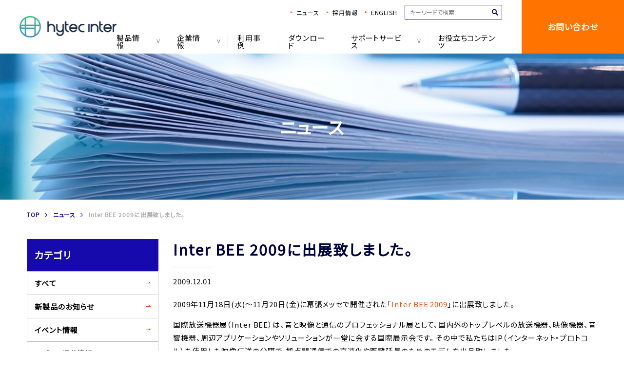

--- FILE ---
content_type: text/html; charset=UTF-8
request_url: https://hytec.co.jp/event/1545.html
body_size: 11501
content:
<!DOCTYPE html>
<html>
<head>
    <!-- Google Tag Manager -->
    <script>(function (w, d, s, l, i) {
            w[l] = w[l] || [];
            w[l].push({
                'gtm.start':
                    new Date().getTime(), event: 'gtm.js'
            });
            var f = d.getElementsByTagName(s)[0],
                j = d.createElement(s), dl = l != 'dataLayer' ? '&l=' + l : '';
            j.async = true;
            j.src =
                'https://www.googletagmanager.com/gtm.js?id=' + i + dl;
            f.parentNode.insertBefore(j, f);
        })(window, document, 'script', 'dataLayer', 'GTM-59KXGLQ');</script>
    <!-- End Google Tag Manager -->
    <meta charset="UTF-8">
    <meta name="viewport" content="width=device-width, initial-scale=1.0, maximum-scale=1.0, user-scalable=no">
    <meta name="format-detection" content="telephone=no">
    <link rel="shortcut icon" href="https://hytec.co.jp/wordpress/wp-content/themes/hytec2019/img/favicon.ico"/>
    <link rel="apple-touch-icon-precomposed" href="https://hytec.co.jp/wordpress/wp-content/themes/hytec2019/img/icon.png"/>
    <title>Inter BEE 2009に出展致しました。 - ハイテクインター</title>

		<!-- All in One SEO 4.6.2 - aioseo.com -->
		<meta name="description" content="2009年11月18日(水)～11月20日(金)に幕張メッセで開催された「Inter BEE 2009」に出展" />
		<meta name="robots" content="max-image-preview:large" />
		<link rel="canonical" href="https://hytec.co.jp/event/1545.html" />
		<meta name="generator" content="All in One SEO (AIOSEO) 4.6.2" />
		<meta property="og:locale" content="ja_JP" />
		<meta property="og:site_name" content="ハイテクインター - 産業用ネットワーク機器のソリューション企業" />
		<meta property="og:type" content="article" />
		<meta property="og:title" content="Inter BEE 2009に出展致しました。 - ハイテクインター" />
		<meta property="og:description" content="2009年11月18日(水)～11月20日(金)に幕張メッセで開催された「Inter BEE 2009」に出展" />
		<meta property="og:url" content="https://hytec.co.jp/event/1545.html" />
		<meta property="article:published_time" content="2009-12-01T12:32:05+00:00" />
		<meta property="article:modified_time" content="2019-10-17T01:30:05+00:00" />
		<meta name="twitter:card" content="summary_large_image" />
		<meta name="twitter:title" content="Inter BEE 2009に出展致しました。 - ハイテクインター" />
		<meta name="twitter:description" content="2009年11月18日(水)～11月20日(金)に幕張メッセで開催された「Inter BEE 2009」に出展" />
		<script type="application/ld+json" class="aioseo-schema">
			{"@context":"https:\/\/schema.org","@graph":[{"@type":"BlogPosting","@id":"https:\/\/hytec.co.jp\/event\/1545.html#blogposting","name":"Inter BEE 2009\u306b\u51fa\u5c55\u81f4\u3057\u307e\u3057\u305f\u3002 - \u30cf\u30a4\u30c6\u30af\u30a4\u30f3\u30bf\u30fc","headline":"Inter BEE 2009\u306b\u51fa\u5c55\u81f4\u3057\u307e\u3057\u305f\u3002","author":{"@id":"https:\/\/hytec.co.jp\/author\/admin#author"},"publisher":{"@id":"https:\/\/hytec.co.jp\/#organization"},"image":{"@type":"ImageObject","url":"https:\/\/hytec.co.jp\/images\/news\/images\/interbee09_01.jpg","@id":"https:\/\/hytec.co.jp\/event\/1545.html\/#articleImage"},"datePublished":"2009-12-01T21:32:05+09:00","dateModified":"2019-10-17T10:30:05+09:00","inLanguage":"ja","mainEntityOfPage":{"@id":"https:\/\/hytec.co.jp\/event\/1545.html#webpage"},"isPartOf":{"@id":"https:\/\/hytec.co.jp\/event\/1545.html#webpage"},"articleSection":"\u30a4\u30d9\u30f3\u30c8\u60c5\u5831"},{"@type":"BreadcrumbList","@id":"https:\/\/hytec.co.jp\/event\/1545.html#breadcrumblist","itemListElement":[{"@type":"ListItem","@id":"https:\/\/hytec.co.jp\/#listItem","position":1,"name":"\u5bb6","item":"https:\/\/hytec.co.jp\/","nextItem":"https:\/\/hytec.co.jp\/event#listItem"},{"@type":"ListItem","@id":"https:\/\/hytec.co.jp\/event#listItem","position":2,"name":"\u30a4\u30d9\u30f3\u30c8\u60c5\u5831","previousItem":"https:\/\/hytec.co.jp\/#listItem"}]},{"@type":"Organization","@id":"https:\/\/hytec.co.jp\/#organization","name":"\u30cf\u30a4\u30c6\u30af\u30a4\u30f3\u30bf\u30fc","url":"https:\/\/hytec.co.jp\/"},{"@type":"Person","@id":"https:\/\/hytec.co.jp\/author\/admin#author","url":"https:\/\/hytec.co.jp\/author\/admin","name":"admin","image":{"@type":"ImageObject","@id":"https:\/\/hytec.co.jp\/event\/1545.html#authorImage","url":"https:\/\/secure.gravatar.com\/avatar\/8bfb04125d2adb77dae64a54f3cffe4f?s=96&d=mm&r=g","width":96,"height":96,"caption":"admin"}},{"@type":"WebPage","@id":"https:\/\/hytec.co.jp\/event\/1545.html#webpage","url":"https:\/\/hytec.co.jp\/event\/1545.html","name":"Inter BEE 2009\u306b\u51fa\u5c55\u81f4\u3057\u307e\u3057\u305f\u3002 - \u30cf\u30a4\u30c6\u30af\u30a4\u30f3\u30bf\u30fc","description":"2009\u5e7411\u670818\u65e5(\u6c34)\uff5e11\u670820\u65e5(\u91d1)\u306b\u5e55\u5f35\u30e1\u30c3\u30bb\u3067\u958b\u50ac\u3055\u308c\u305f\u300cInter BEE 2009\u300d\u306b\u51fa\u5c55","inLanguage":"ja","isPartOf":{"@id":"https:\/\/hytec.co.jp\/#website"},"breadcrumb":{"@id":"https:\/\/hytec.co.jp\/event\/1545.html#breadcrumblist"},"author":{"@id":"https:\/\/hytec.co.jp\/author\/admin#author"},"creator":{"@id":"https:\/\/hytec.co.jp\/author\/admin#author"},"datePublished":"2009-12-01T21:32:05+09:00","dateModified":"2019-10-17T10:30:05+09:00"},{"@type":"WebSite","@id":"https:\/\/hytec.co.jp\/#website","url":"https:\/\/hytec.co.jp\/","name":"\u30cf\u30a4\u30c6\u30af\u30a4\u30f3\u30bf\u30fc","description":"\u7523\u696d\u7528\u30cd\u30c3\u30c8\u30ef\u30fc\u30af\u6a5f\u5668\u306e\u30bd\u30ea\u30e5\u30fc\u30b7\u30e7\u30f3\u4f01\u696d","inLanguage":"ja","publisher":{"@id":"https:\/\/hytec.co.jp\/#organization"}}]}
		</script>
		<!-- All in One SEO -->

<link rel='dns-prefetch' href='//ajax.googleapis.com' />
<link rel="alternate" type="application/rss+xml" title="ハイテクインター &raquo; フィード" href="https://hytec.co.jp/feed" />
<link rel="alternate" type="application/rss+xml" title="ハイテクインター &raquo; コメントフィード" href="https://hytec.co.jp/comments/feed" />
<link rel="alternate" type="application/rss+xml" title="ハイテクインター &raquo; Inter BEE 2009に出展致しました。 のコメントのフィード" href="https://hytec.co.jp/event/1545.html/feed" />
<link rel='stylesheet' id='wp-block-library-css' href='https://hytec.co.jp/wordpress/wp-includes/css/dist/block-library/style.min.css?ver=6.5.7' type='text/css' media='all' />
<style id='classic-theme-styles-inline-css' type='text/css'>
/*! This file is auto-generated */
.wp-block-button__link{color:#fff;background-color:#32373c;border-radius:9999px;box-shadow:none;text-decoration:none;padding:calc(.667em + 2px) calc(1.333em + 2px);font-size:1.125em}.wp-block-file__button{background:#32373c;color:#fff;text-decoration:none}
</style>
<style id='global-styles-inline-css' type='text/css'>
body{--wp--preset--color--black: #000000;--wp--preset--color--cyan-bluish-gray: #abb8c3;--wp--preset--color--white: #ffffff;--wp--preset--color--pale-pink: #f78da7;--wp--preset--color--vivid-red: #cf2e2e;--wp--preset--color--luminous-vivid-orange: #ff6900;--wp--preset--color--luminous-vivid-amber: #fcb900;--wp--preset--color--light-green-cyan: #7bdcb5;--wp--preset--color--vivid-green-cyan: #00d084;--wp--preset--color--pale-cyan-blue: #8ed1fc;--wp--preset--color--vivid-cyan-blue: #0693e3;--wp--preset--color--vivid-purple: #9b51e0;--wp--preset--gradient--vivid-cyan-blue-to-vivid-purple: linear-gradient(135deg,rgba(6,147,227,1) 0%,rgb(155,81,224) 100%);--wp--preset--gradient--light-green-cyan-to-vivid-green-cyan: linear-gradient(135deg,rgb(122,220,180) 0%,rgb(0,208,130) 100%);--wp--preset--gradient--luminous-vivid-amber-to-luminous-vivid-orange: linear-gradient(135deg,rgba(252,185,0,1) 0%,rgba(255,105,0,1) 100%);--wp--preset--gradient--luminous-vivid-orange-to-vivid-red: linear-gradient(135deg,rgba(255,105,0,1) 0%,rgb(207,46,46) 100%);--wp--preset--gradient--very-light-gray-to-cyan-bluish-gray: linear-gradient(135deg,rgb(238,238,238) 0%,rgb(169,184,195) 100%);--wp--preset--gradient--cool-to-warm-spectrum: linear-gradient(135deg,rgb(74,234,220) 0%,rgb(151,120,209) 20%,rgb(207,42,186) 40%,rgb(238,44,130) 60%,rgb(251,105,98) 80%,rgb(254,248,76) 100%);--wp--preset--gradient--blush-light-purple: linear-gradient(135deg,rgb(255,206,236) 0%,rgb(152,150,240) 100%);--wp--preset--gradient--blush-bordeaux: linear-gradient(135deg,rgb(254,205,165) 0%,rgb(254,45,45) 50%,rgb(107,0,62) 100%);--wp--preset--gradient--luminous-dusk: linear-gradient(135deg,rgb(255,203,112) 0%,rgb(199,81,192) 50%,rgb(65,88,208) 100%);--wp--preset--gradient--pale-ocean: linear-gradient(135deg,rgb(255,245,203) 0%,rgb(182,227,212) 50%,rgb(51,167,181) 100%);--wp--preset--gradient--electric-grass: linear-gradient(135deg,rgb(202,248,128) 0%,rgb(113,206,126) 100%);--wp--preset--gradient--midnight: linear-gradient(135deg,rgb(2,3,129) 0%,rgb(40,116,252) 100%);--wp--preset--font-size--small: 13px;--wp--preset--font-size--medium: 20px;--wp--preset--font-size--large: 36px;--wp--preset--font-size--x-large: 42px;--wp--preset--spacing--20: 0.44rem;--wp--preset--spacing--30: 0.67rem;--wp--preset--spacing--40: 1rem;--wp--preset--spacing--50: 1.5rem;--wp--preset--spacing--60: 2.25rem;--wp--preset--spacing--70: 3.38rem;--wp--preset--spacing--80: 5.06rem;--wp--preset--shadow--natural: 6px 6px 9px rgba(0, 0, 0, 0.2);--wp--preset--shadow--deep: 12px 12px 50px rgba(0, 0, 0, 0.4);--wp--preset--shadow--sharp: 6px 6px 0px rgba(0, 0, 0, 0.2);--wp--preset--shadow--outlined: 6px 6px 0px -3px rgba(255, 255, 255, 1), 6px 6px rgba(0, 0, 0, 1);--wp--preset--shadow--crisp: 6px 6px 0px rgba(0, 0, 0, 1);}:where(.is-layout-flex){gap: 0.5em;}:where(.is-layout-grid){gap: 0.5em;}body .is-layout-flex{display: flex;}body .is-layout-flex{flex-wrap: wrap;align-items: center;}body .is-layout-flex > *{margin: 0;}body .is-layout-grid{display: grid;}body .is-layout-grid > *{margin: 0;}:where(.wp-block-columns.is-layout-flex){gap: 2em;}:where(.wp-block-columns.is-layout-grid){gap: 2em;}:where(.wp-block-post-template.is-layout-flex){gap: 1.25em;}:where(.wp-block-post-template.is-layout-grid){gap: 1.25em;}.has-black-color{color: var(--wp--preset--color--black) !important;}.has-cyan-bluish-gray-color{color: var(--wp--preset--color--cyan-bluish-gray) !important;}.has-white-color{color: var(--wp--preset--color--white) !important;}.has-pale-pink-color{color: var(--wp--preset--color--pale-pink) !important;}.has-vivid-red-color{color: var(--wp--preset--color--vivid-red) !important;}.has-luminous-vivid-orange-color{color: var(--wp--preset--color--luminous-vivid-orange) !important;}.has-luminous-vivid-amber-color{color: var(--wp--preset--color--luminous-vivid-amber) !important;}.has-light-green-cyan-color{color: var(--wp--preset--color--light-green-cyan) !important;}.has-vivid-green-cyan-color{color: var(--wp--preset--color--vivid-green-cyan) !important;}.has-pale-cyan-blue-color{color: var(--wp--preset--color--pale-cyan-blue) !important;}.has-vivid-cyan-blue-color{color: var(--wp--preset--color--vivid-cyan-blue) !important;}.has-vivid-purple-color{color: var(--wp--preset--color--vivid-purple) !important;}.has-black-background-color{background-color: var(--wp--preset--color--black) !important;}.has-cyan-bluish-gray-background-color{background-color: var(--wp--preset--color--cyan-bluish-gray) !important;}.has-white-background-color{background-color: var(--wp--preset--color--white) !important;}.has-pale-pink-background-color{background-color: var(--wp--preset--color--pale-pink) !important;}.has-vivid-red-background-color{background-color: var(--wp--preset--color--vivid-red) !important;}.has-luminous-vivid-orange-background-color{background-color: var(--wp--preset--color--luminous-vivid-orange) !important;}.has-luminous-vivid-amber-background-color{background-color: var(--wp--preset--color--luminous-vivid-amber) !important;}.has-light-green-cyan-background-color{background-color: var(--wp--preset--color--light-green-cyan) !important;}.has-vivid-green-cyan-background-color{background-color: var(--wp--preset--color--vivid-green-cyan) !important;}.has-pale-cyan-blue-background-color{background-color: var(--wp--preset--color--pale-cyan-blue) !important;}.has-vivid-cyan-blue-background-color{background-color: var(--wp--preset--color--vivid-cyan-blue) !important;}.has-vivid-purple-background-color{background-color: var(--wp--preset--color--vivid-purple) !important;}.has-black-border-color{border-color: var(--wp--preset--color--black) !important;}.has-cyan-bluish-gray-border-color{border-color: var(--wp--preset--color--cyan-bluish-gray) !important;}.has-white-border-color{border-color: var(--wp--preset--color--white) !important;}.has-pale-pink-border-color{border-color: var(--wp--preset--color--pale-pink) !important;}.has-vivid-red-border-color{border-color: var(--wp--preset--color--vivid-red) !important;}.has-luminous-vivid-orange-border-color{border-color: var(--wp--preset--color--luminous-vivid-orange) !important;}.has-luminous-vivid-amber-border-color{border-color: var(--wp--preset--color--luminous-vivid-amber) !important;}.has-light-green-cyan-border-color{border-color: var(--wp--preset--color--light-green-cyan) !important;}.has-vivid-green-cyan-border-color{border-color: var(--wp--preset--color--vivid-green-cyan) !important;}.has-pale-cyan-blue-border-color{border-color: var(--wp--preset--color--pale-cyan-blue) !important;}.has-vivid-cyan-blue-border-color{border-color: var(--wp--preset--color--vivid-cyan-blue) !important;}.has-vivid-purple-border-color{border-color: var(--wp--preset--color--vivid-purple) !important;}.has-vivid-cyan-blue-to-vivid-purple-gradient-background{background: var(--wp--preset--gradient--vivid-cyan-blue-to-vivid-purple) !important;}.has-light-green-cyan-to-vivid-green-cyan-gradient-background{background: var(--wp--preset--gradient--light-green-cyan-to-vivid-green-cyan) !important;}.has-luminous-vivid-amber-to-luminous-vivid-orange-gradient-background{background: var(--wp--preset--gradient--luminous-vivid-amber-to-luminous-vivid-orange) !important;}.has-luminous-vivid-orange-to-vivid-red-gradient-background{background: var(--wp--preset--gradient--luminous-vivid-orange-to-vivid-red) !important;}.has-very-light-gray-to-cyan-bluish-gray-gradient-background{background: var(--wp--preset--gradient--very-light-gray-to-cyan-bluish-gray) !important;}.has-cool-to-warm-spectrum-gradient-background{background: var(--wp--preset--gradient--cool-to-warm-spectrum) !important;}.has-blush-light-purple-gradient-background{background: var(--wp--preset--gradient--blush-light-purple) !important;}.has-blush-bordeaux-gradient-background{background: var(--wp--preset--gradient--blush-bordeaux) !important;}.has-luminous-dusk-gradient-background{background: var(--wp--preset--gradient--luminous-dusk) !important;}.has-pale-ocean-gradient-background{background: var(--wp--preset--gradient--pale-ocean) !important;}.has-electric-grass-gradient-background{background: var(--wp--preset--gradient--electric-grass) !important;}.has-midnight-gradient-background{background: var(--wp--preset--gradient--midnight) !important;}.has-small-font-size{font-size: var(--wp--preset--font-size--small) !important;}.has-medium-font-size{font-size: var(--wp--preset--font-size--medium) !important;}.has-large-font-size{font-size: var(--wp--preset--font-size--large) !important;}.has-x-large-font-size{font-size: var(--wp--preset--font-size--x-large) !important;}
.wp-block-navigation a:where(:not(.wp-element-button)){color: inherit;}
:where(.wp-block-post-template.is-layout-flex){gap: 1.25em;}:where(.wp-block-post-template.is-layout-grid){gap: 1.25em;}
:where(.wp-block-columns.is-layout-flex){gap: 2em;}:where(.wp-block-columns.is-layout-grid){gap: 2em;}
.wp-block-pullquote{font-size: 1.5em;line-height: 1.6;}
</style>
<link rel='stylesheet' id='font-awesome-css' href='https://hytec.co.jp/wordpress/wp-content/plugins/arconix-shortcodes/includes/css/font-awesome.min.css?ver=4.6.3' type='text/css' media='all' />
<link rel='stylesheet' id='arconix-shortcodes-css' href='https://hytec.co.jp/wordpress/wp-content/plugins/arconix-shortcodes/includes/css/arconix-shortcodes.min.css?ver=2.1.11' type='text/css' media='all' />
<link rel='stylesheet' id='fontawesome-css-6-css' href='https://hytec.co.jp/wordpress/wp-content/plugins/wp-font-awesome/font-awesome/css/fontawesome-all.min.css?ver=1.7.9' type='text/css' media='all' />
<link rel='stylesheet' id='fontawesome-css-4-css' href='https://hytec.co.jp/wordpress/wp-content/plugins/wp-font-awesome/font-awesome/css/v4-shims.min.css?ver=1.7.9' type='text/css' media='all' />
<link rel='stylesheet' id='wp-pagenavi-css' href='https://hytec.co.jp/wordpress/wp-content/plugins/wp-pagenavi/pagenavi-css.css?ver=2.70' type='text/css' media='all' />
<link rel='stylesheet' id='style-css' href='https://hytec.co.jp/wordpress/wp-content/themes/hytec2019/style.css?ver=6.5.7' type='text/css' media='all' />
<link rel='stylesheet' id='base-css' href='https://hytec.co.jp/wordpress/wp-content/themes/hytec2019/css/base.css?ver=6.5.7' type='text/css' media='all' />
<link rel='stylesheet' id='page-css' href='https://hytec.co.jp/wordpress/wp-content/themes/hytec2019/css/next.css?ver=6.5.7' type='text/css' media='all' />
<link rel='stylesheet' id='slick-css' href='https://hytec.co.jp/wordpress/wp-content/themes/hytec2019/css/script/slick.css?ver=6.5.7' type='text/css' media='all' />
<link rel='stylesheet' id='slick-theme-css' href='https://hytec.co.jp/wordpress/wp-content/themes/hytec2019/css/script/slick-theme.css?ver=6.5.7' type='text/css' media='all' />
<link rel='stylesheet' id='add-css' href='https://hytec.co.jp/wordpress/wp-content/themes/hytec2019/css/add.css?ver=6.5.7' type='text/css' media='all' />
<link rel='stylesheet' id='style.owl.carousel-css' href='https://hytec.co.jp/wordpress/wp-content/plugins/owl-carousel/css/owl.carousel.css?ver=6.5.7' type='text/css' media='all' />
<link rel='stylesheet' id='style.owl.carousel.theme-css' href='https://hytec.co.jp/wordpress/wp-content/plugins/owl-carousel/css/owl.theme.css?ver=6.5.7' type='text/css' media='all' />
<link rel='stylesheet' id='style.owl.carousel.transitions-css' href='https://hytec.co.jp/wordpress/wp-content/plugins/owl-carousel/css/owl.transitions.css?ver=6.5.7' type='text/css' media='all' />
<link rel='stylesheet' id='style.owl.carousel.styles-css' href='https://hytec.co.jp/wordpress/wp-content/plugins/owl-carousel/css/styles.css?ver=6.5.7' type='text/css' media='all' />
<link rel='stylesheet' id='slimbox2-css' href='https://hytec.co.jp/wordpress/wp-content/plugins/wp-slimbox2/css/slimbox2.css?ver=1.1' type='text/css' media='screen' />
<script type="text/javascript" src="//ajax.googleapis.com/ajax/libs/jquery/2.1.3/jquery.min.js?ver=2.1.3" id="jquery-js"></script>
<script type="text/javascript" src="https://hytec.co.jp/wordpress/wp-content/themes/hytec2019/js/jquery.easing.1.3.js?ver=6.5.7" id="easing-js"></script>
<script type="text/javascript" src="https://hytec.co.jp/wordpress/wp-content/themes/hytec2019/js/jquery.smoothScroll.js?ver=6.5.7" id="smoothScroll-js"></script>
<script type="text/javascript" src="https://hytec.co.jp/wordpress/wp-content/themes/hytec2019/js/emergence.min.js?ver=6.5.7" id="emergence-js"></script>
<script type="text/javascript" src="https://hytec.co.jp/wordpress/wp-content/themes/hytec2019/js/slick.min.js?ver=6.5.7" id="slick.min-js"></script>
<script type="text/javascript" src="https://hytec.co.jp/wordpress/wp-content/themes/hytec2019/js/effects.js?ver=6.5.7" id="effects-js"></script>
<script type="text/javascript" src="https://hytec.co.jp/wordpress/wp-content/themes/hytec2019/js/jquery.matchHeight-min.js?ver=6.5.7" id="matchHeight-js"></script>
<script type="text/javascript" src="https://hytec.co.jp/wordpress/wp-content/themes/hytec2019/js/jquery.magnific-popup.js?ver=6.5.7" id="magnific-popup-js"></script>
<script type="text/javascript" id="jquery-filestyle-js-extra">
/* <![CDATA[ */
var filestyle = {"btn_delete":"https:\/\/hytec.co.jp\/wordpress\/wp-content\/themes\/hytec2019\/img\/next\/btn-delete.svg"};
/* ]]> */
</script>
<script type="text/javascript" src="https://hytec.co.jp/wordpress/wp-content/themes/hytec2019/js/jquery-filestyle.min.js?ver=6.5.7" id="jquery-filestyle-js"></script>
<script type="text/javascript" src="https://hytec.co.jp/wordpress/wp-content/themes/hytec2019/js/yubinbango.js?ver=6.5.7" id="yubinbango-js"></script>
<script type="text/javascript" src="https://hytec.co.jp/wordpress/wp-content/themes/hytec2019/js/zipaddrx.js?ver=6.5.7" id="zipaddrx-js"></script>
<script type="text/javascript" src="https://hytec.co.jp/wordpress/wp-content/themes/hytec2019/js/jquery.shuffle.min.js?ver=6.5.7" id="shuffle-js"></script>
<script type="text/javascript" src="https://hytec.co.jp/wordpress/wp-content/plugins/owl-carousel/js/owl.carousel.js?ver=6.5.7" id="js.owl.carousel-js"></script>
<script type="text/javascript" src="https://hytec.co.jp/wordpress/wp-content/plugins/owl-carousel/js/script.js?ver=6.5.7" id="js.owl.carousel.script-js"></script>
<script type="text/javascript" src="https://hytec.co.jp/wordpress/wp-content/plugins/wp-slimbox2/javascript/slimbox2.js?ver=2.04" id="slimbox2-js"></script>
<script type="text/javascript" id="slimbox2_autoload-js-extra">
/* <![CDATA[ */
var slimbox2_options = {"autoload":"1","overlayColor":"#000000","loop":"","overlayOpacity":"0.8","overlayFadeDuration":"400","resizeDuration":"400","resizeEasing":"swing","initialWidth":"250","initialHeight":"250","imageFadeDuration":"400","captionAnimationDuration":"400","caption":"el.title || el.firstChild.alt || el.firstChild.title || el.href || el.href","url":"1","selector":"div.entry-content, div.gallery, div.entry, div.post, div#page, body","counterText":"Image {x} of {y}","closeKeys":"27,88,67","previousKeys":"37,80","nextKeys":"39,78","prev":"https:\/\/hytec.co.jp\/wordpress\/wp-content\/plugins\/wp-slimbox2\/images\/default\/prevlabel.gif","next":"https:\/\/hytec.co.jp\/wordpress\/wp-content\/plugins\/wp-slimbox2\/images\/default\/nextlabel.gif","close":"https:\/\/hytec.co.jp\/wordpress\/wp-content\/plugins\/wp-slimbox2\/images\/default\/closelabel.gif","picasaweb":"","flickr":"","mobile":""};
/* ]]> */
</script>
<script type="text/javascript" src="https://hytec.co.jp/wordpress/wp-content/plugins/wp-slimbox2/javascript/slimbox2_autoload.js?ver=1.0.4b" id="slimbox2_autoload-js"></script>
<link rel="https://api.w.org/" href="https://hytec.co.jp/wp-json/" /><link rel="alternate" type="application/json" href="https://hytec.co.jp/wp-json/wp/v2/posts/1545" /><link rel='shortlink' href='https://hytec.co.jp/?p=1545' />
<link rel="alternate" type="application/json+oembed" href="https://hytec.co.jp/wp-json/oembed/1.0/embed?url=https%3A%2F%2Fhytec.co.jp%2Fevent%2F1545.html" />
<link rel="alternate" type="text/xml+oembed" href="https://hytec.co.jp/wp-json/oembed/1.0/embed?url=https%3A%2F%2Fhytec.co.jp%2Fevent%2F1545.html&#038;format=xml" />
<script type="text/javascript">
	window._se_plugin_version = '8.1.9';
</script>
<link rel="icon" type="image/png" href="/wordpress/wp-content/uploads/fbrfg/favicon-96x96.png" sizes="96x96" />
<link rel="icon" type="image/svg+xml" href="/wordpress/wp-content/uploads/fbrfg/favicon.svg" />
<link rel="shortcut icon" href="/wordpress/wp-content/uploads/fbrfg/favicon.ico" />
<link rel="apple-touch-icon" sizes="180x180" href="/wordpress/wp-content/uploads/fbrfg/apple-touch-icon.png" />
<link rel="manifest" href="/wordpress/wp-content/uploads/fbrfg/site.webmanifest" /><style type="text/css">.broken_link, a.broken_link {
	text-decoration: line-through;
}</style>
<script type="text/javascript">
var _trackingid = 'LFT-42393-1';

(function() {
    var lft = document.createElement('script'); lft.type = 'text/javascript'; lft.async = true;
    lft.src = ('https:' == document.location.protocol ? 'https:' : 'http:') + '//track.list-finder.jp/js/ja/track.js';
    var snode = document.getElementsByTagName('script')[0]; snode.parentNode.insertBefore(lft, snode);
})();
</script>
</head>
<body data-rsssl=1>
<!-- Google Tag Manager (noscript) -->
<noscript>
    <iframe src="https://www.googletagmanager.com/ns.html?id=GTM-59KXGLQ"
            height="0" width="0" style="display:none;visibility:hidden"></iframe>
</noscript>
<!-- End Google Tag Manager (noscript) -->

<header class="top">
    <h1 class="head-logo">
        <a href="https://hytec.co.jp">
			<!-- <img src="https://hytec.co.jp/wordpress/wp-content/themes/hytec2019/img/common/logo.png" srcset="https://hytec.co.jp/wordpress/wp-content/themes/hytec2019/img/common/logo.png 1x,https://hytec.co.jp/wordpress/wp-content/themes/hytec2019/img/common/logo@2x.png 2x" width="101" height="70" alt="HYTEC INTER" /> -->
            <img src="https://hytec.co.jp/wordpress/wp-content/themes/hytec2019/img/common/logo-new.jpg" srcset="https://hytec.co.jp/wordpress/wp-content/themes/hytec2019/img/common/logo-new.jpg 1x,https://hytec.co.jp/wordpress/wp-content/themes/hytec2019/img/common/logo-new@2x.jpg 2x" width="200" height="44" alt="HYTEC INTER" />        </a>
    </h1>
    <nav class="head-nav">
        <ul>
            <!-- <li><a href="https://hytec.co.jp/connect/" target="_blank">CONNECT</a></li> -->
			<li><a href="https://hytec.co.jp/news.html">ニュース</a></li>
            <li><a href="https://hytec.co.jp/recruit.html">採用情報</a></li>
            <li><a href="https://hytecinter.com/" class="english">ENGLISH</a></li>
            <li class="search">
                <form action="https://hytec.co.jp">
                    <input type="text" name="s" placeholder="キーワードで検索">
                    <input type="image" src="https://hytec.co.jp/wordpress/wp-content/themes/hytec2019/img/common/icon-search.svg" alt="検索">
                </form>
            </li>
        </ul>
        <ul>
            <li class="">
                <a href="https://hytec.co.jp/products">製品情報</a>
                <div class="dd">
                    <div class="bg"></div>
                    <div class="inside">
                        <div class="product-box">
                            <ul class="tabs">
                                <li class="current"><a href="#tab-nav-01" class="noSmooth">カテゴリ<br class="sp">から探す</a>
                                </li>
                                <li><a href="#tab-nav-02" class="noSmooth">業種<br class="sp">から探す</a></li>
                                <li><a href="https://hytec.co.jp/products/pspec.html" class="noSmooth">製品仕様<br
                                                class="sp">から探す</a></li>
                            </ul>
                            <div class="tab-content">
                                <div class="tab current" id="tab-nav-01">
                                                                            <ul class="category-list">
                                                                                                                                            <li><a href="https://hytec.co.jp/product/wireless">
                                                                                                                <p class="item-img">
                                                                                                                            <img src="https://hytec.co.jp/wordpress/wp-content/uploads/2019/08/7437a44dcdc9e08289a1ff251936bca7-173x90.png" srcset="https://hytec.co.jp/wordpress/wp-content/uploads/2019/08/7437a44dcdc9e08289a1ff251936bca7-173x90.png 1x, https://hytec.co.jp/wordpress/wp-content/uploads/2019/08/7437a44dcdc9e08289a1ff251936bca7.png 2x" width="173" height="90"  />                                                                                                                    </p>
                                                        <p class="item-name">産業用無線機器</p>
                                                    </a></li>
                                                                                                                                            <li><a href="https://hytec.co.jp/product/router">
                                                                                                                <p class="item-img">
                                                                                                                            <img src="https://hytec.co.jp/wordpress/wp-content/uploads/2020/07/hwl-3511-ds-173x90.jpg" srcset="https://hytec.co.jp/wordpress/wp-content/uploads/2020/07/hwl-3511-ds-173x90.jpg 1x, https://hytec.co.jp/wordpress/wp-content/uploads/2020/07/hwl-3511-ds-346x180.jpg 2x" width="173" height="90"  />                                                                                                                    </p>
                                                        <p class="item-name">ルータ・ゲートウェイ</p>
                                                    </a></li>
                                                                                                                                            <li><a href="https://hytec.co.jp/product/poe">
                                                                                                                <p class="item-img">
                                                                                                                            <img src="https://hytec.co.jp/wordpress/wp-content/uploads/2019/08/poe-173x90.jpg" srcset="https://hytec.co.jp/wordpress/wp-content/uploads/2019/08/poe-173x90.jpg 1x, https://hytec.co.jp/wordpress/wp-content/uploads/2019/08/poe.jpg 2x" width="173" height="90"  />                                                                                                                    </p>
                                                        <p class="item-name">PoE</p>
                                                    </a></li>
                                                                                                                                            <li><a href="https://hytec.co.jp/product/dsl">
                                                                                                                <p class="item-img">
                                                                                                                            <img src="https://hytec.co.jp/wordpress/wp-content/uploads/2018/11/img27.jpg" width="90" height="90"  />                                                                                                                    </p>
                                                        <p class="item-name">モデム・レガシー機器</p>
                                                    </a></li>
                                                                                                                                            <li><a href="https://hytec.co.jp/product/video">
                                                                                                                <p class="item-img">
                                                                                                                            <img src="https://hytec.co.jp/wordpress/wp-content/uploads/2025/12/video-173x90.jpg" width="173" height="90"  />                                                                                                                    </p>
                                                        <p class="item-name">映像機器・システム</p>
                                                    </a></li>
                                                                                                                                            <li><a href="https://hytec.co.jp/product/camera">
                                                                                                                <p class="item-img">
                                                                                                                            <img src="https://hytec.co.jp/wordpress/wp-content/uploads/2025/12/camera-173x90.jpg" width="173" height="90"  />                                                                                                                    </p>
                                                        <p class="item-name">カメラ・レコーダ</p>
                                                    </a></li>
                                                                                                                                            <li><a href="https://hytec.co.jp/product/switch">
                                                                                                                <p class="item-img">
                                                                                                                            <img src="https://hytec.co.jp/wordpress/wp-content/uploads/2019/08/esa-173x90.jpg" srcset="https://hytec.co.jp/wordpress/wp-content/uploads/2019/08/esa-173x90.jpg 1x, https://hytec.co.jp/wordpress/wp-content/uploads/2019/08/esa.jpg 2x" width="173" height="90"  />                                                                                                                    </p>
                                                        <p class="item-name">イーサネットスイッチ・光メディアコンバータ</p>
                                                    </a></li>
                                                                                                                                            <li><a href="https://hytec.co.jp/product/accessory">
                                                                                                                <p class="item-img">
                                                                                                                            <img src="https://hytec.co.jp/wordpress/wp-content/uploads/2018/11/img26.jpg" width="90" height="90"  />                                                                                                                    </p>
                                                        <p class="item-name">周辺機器</p>
                                                    </a></li>
                                                                                                                                            <li><a href="https://hytec.co.jp/product/gnss">
                                                                                                                <p class="item-img">
                                                                                                                            <img src="https://hytec.co.jp/wordpress/wp-content/uploads/2023/02/urep-3100-173x90.png" srcset="https://hytec.co.jp/wordpress/wp-content/uploads/2023/02/urep-3100-173x90.png 1x, https://hytec.co.jp/wordpress/wp-content/uploads/2023/02/urep-3100-346x180.png 2x" width="173" height="90"  />                                                                                                                    </p>
                                                        <p class="item-name">GNSS関連機器</p>
                                                    </a></li>
                                                                                                                                            <li><a href="https://hytec.co.jp/product/new">
                                                                                                                <p class="item-img">
                                                                                                                            <img src="https://hytec.co.jp/wordpress/wp-content/uploads/2019/08/06b1858c4be3359fc59926d0a0c240df-173x90.png" srcset="https://hytec.co.jp/wordpress/wp-content/uploads/2019/08/06b1858c4be3359fc59926d0a0c240df-173x90.png 1x, https://hytec.co.jp/wordpress/wp-content/uploads/2019/08/06b1858c4be3359fc59926d0a0c240df.png 2x" width="173" height="90"  />                                                                                                                    </p>
                                                        <p class="item-name">新製品情報（リリース予定）</p>
                                                    </a></li>
                                                                                                                                            <li><a href="https://hytec.co.jp/support/discon.html">
                                                                                                                <p class="item-img">
                                                                                                                            <img src="https://hytec.co.jp/wordpress/wp-content/uploads/2019/08/063c7f906d482d2fe8ba134aa34023f9-173x90.png" srcset="https://hytec.co.jp/wordpress/wp-content/uploads/2019/08/063c7f906d482d2fe8ba134aa34023f9-173x90.png 1x, https://hytec.co.jp/wordpress/wp-content/uploads/2019/08/063c7f906d482d2fe8ba134aa34023f9.png 2x" width="173" height="90"  />                                                                                                                    </p>
                                                        <p class="item-name">販売終了製品</p>
                                                    </a></li>
                                                                                                                                            <li><a href="https://hytec.co.jp/product/user">
                                                                                                                <p class="item-img">
                                                                                                                            <img src="https://hytec.co.jp/wordpress/wp-content/uploads/2019/08/9d2693093875457eeda644d319668b0d-173x90.png" srcset="https://hytec.co.jp/wordpress/wp-content/uploads/2019/08/9d2693093875457eeda644d319668b0d-173x90.png 1x, https://hytec.co.jp/wordpress/wp-content/uploads/2019/08/9d2693093875457eeda644d319668b0d.png 2x" width="173" height="90"  />                                                                                                                    </p>
                                                        <p class="item-name">ご利用中のお客様向け製品</p>
                                                    </a></li>
                                                                                    </ul>
                                                                        <p class="btn btn-block pt"><a href="https://hytec.co.jp/products"
                                                                   class="w240">製品情報一覧はこちら</a></p>
                                </div>
                                <div class="tab" id="tab-nav-02">
                                                                            <ul class="industry-list">
                                                                                            <li><a href="https://hytec.co.jp/job/security">
                                                                                                                <p class="item-img">
                                                                                                                            <img src="https://hytec.co.jp/wordpress/wp-content/uploads/2019/08/b2d90b09144f82bfc31db0f69a4fedd0-80x80.jpg" srcset="https://hytec.co.jp/wordpress/wp-content/uploads/2019/08/b2d90b09144f82bfc31db0f69a4fedd0-80x80.jpg 1x, https://hytec.co.jp/wordpress/wp-content/uploads/2019/08/b2d90b09144f82bfc31db0f69a4fedd0.jpg 2x" width="80" height="80"  />                                                                                                                    </p>
                                                        <p class="item-name">セキュリティ</p>
                                                    </a></li>
                                                                                            <li><a href="https://hytec.co.jp/job/railway">
                                                                                                                <p class="item-img">
                                                                                                                            <img src="https://hytec.co.jp/wordpress/wp-content/uploads/2019/08/e7eed596fa198d25acddb0fda3b8a04b-80x80.jpg" srcset="https://hytec.co.jp/wordpress/wp-content/uploads/2019/08/e7eed596fa198d25acddb0fda3b8a04b-80x80.jpg 1x, https://hytec.co.jp/wordpress/wp-content/uploads/2019/08/e7eed596fa198d25acddb0fda3b8a04b.jpg 2x" width="80" height="80"  />                                                                                                                    </p>
                                                        <p class="item-name">鉄道</p>
                                                    </a></li>
                                                                                            <li><a href="https://hytec.co.jp/job/expressway">
                                                                                                                <p class="item-img">
                                                                                                                            <img src="https://hytec.co.jp/wordpress/wp-content/uploads/2019/08/6024444633ecae14f89a212885cc9b73-80x80.jpg" srcset="https://hytec.co.jp/wordpress/wp-content/uploads/2019/08/6024444633ecae14f89a212885cc9b73-80x80.jpg 1x, https://hytec.co.jp/wordpress/wp-content/uploads/2019/08/6024444633ecae14f89a212885cc9b73.jpg 2x" width="80" height="80"  />                                                                                                                    </p>
                                                        <p class="item-name">高速道路</p>
                                                    </a></li>
                                                                                            <li><a href="https://hytec.co.jp/job/airport">
                                                                                                                <p class="item-img">
                                                                                                                            <img src="https://hytec.co.jp/wordpress/wp-content/uploads/2019/08/88c948254dd45ed46c10ddd06b45f112-80x80.jpg" srcset="https://hytec.co.jp/wordpress/wp-content/uploads/2019/08/88c948254dd45ed46c10ddd06b45f112-80x80.jpg 1x, https://hytec.co.jp/wordpress/wp-content/uploads/2019/08/88c948254dd45ed46c10ddd06b45f112.jpg 2x" width="80" height="80"  />                                                                                                                    </p>
                                                        <p class="item-name">空港</p>
                                                    </a></li>
                                                                                            <li><a href="https://hytec.co.jp/job/defense">
                                                                                                                <p class="item-img">
                                                                                                                            <img src="https://hytec.co.jp/wordpress/wp-content/uploads/2019/08/6586628cc2a4f29ae63feb2d02d3e40a-80x80.jpg" srcset="https://hytec.co.jp/wordpress/wp-content/uploads/2019/08/6586628cc2a4f29ae63feb2d02d3e40a-80x80.jpg 1x, https://hytec.co.jp/wordpress/wp-content/uploads/2019/08/6586628cc2a4f29ae63feb2d02d3e40a.jpg 2x" width="80" height="80"  />                                                                                                                    </p>
                                                        <p class="item-name">防衛</p>
                                                    </a></li>
                                                                                            <li><a href="https://hytec.co.jp/job/factory">
                                                                                                                <p class="item-img">
                                                                                                                            <img src="https://hytec.co.jp/wordpress/wp-content/uploads/2019/08/26a79f3ed7932eb919f2dc3b6670414f-80x80.jpg" srcset="https://hytec.co.jp/wordpress/wp-content/uploads/2019/08/26a79f3ed7932eb919f2dc3b6670414f-80x80.jpg 1x, https://hytec.co.jp/wordpress/wp-content/uploads/2019/08/26a79f3ed7932eb919f2dc3b6670414f.jpg 2x" width="80" height="80"  />                                                                                                                    </p>
                                                        <p class="item-name">工場</p>
                                                    </a></li>
                                                                                            <li><a href="https://hytec.co.jp/job/broadcast">
                                                                                                                <p class="item-img">
                                                                                                                            <img src="https://hytec.co.jp/wordpress/wp-content/uploads/2019/08/4c3ccd02a46b1701ebd3e1fce772e34b-80x80.jpg" srcset="https://hytec.co.jp/wordpress/wp-content/uploads/2019/08/4c3ccd02a46b1701ebd3e1fce772e34b-80x80.jpg 1x, https://hytec.co.jp/wordpress/wp-content/uploads/2019/08/4c3ccd02a46b1701ebd3e1fce772e34b.jpg 2x" width="80" height="80"  />                                                                                                                    </p>
                                                        <p class="item-name">放送</p>
                                                    </a></li>
                                                                                            <li><a href="https://hytec.co.jp/job/hotel">
                                                                                                                <p class="item-img">
                                                                                                                            <img src="https://hytec.co.jp/wordpress/wp-content/uploads/2019/08/c36761aca2353ad1cbe0c7242cd79d43-80x80.jpg" srcset="https://hytec.co.jp/wordpress/wp-content/uploads/2019/08/c36761aca2353ad1cbe0c7242cd79d43-80x80.jpg 1x, https://hytec.co.jp/wordpress/wp-content/uploads/2019/08/c36761aca2353ad1cbe0c7242cd79d43.jpg 2x" width="80" height="80"  />                                                                                                                    </p>
                                                        <p class="item-name">ホテル・集合住宅</p>
                                                    </a></li>
                                                                                            <li><a href="https://hytec.co.jp/job/local">
                                                                                                                <p class="item-img">
                                                                                                                            <img src="https://hytec.co.jp/wordpress/wp-content/uploads/2019/08/1a5f3c45b8a97f39b4362433a748d83c-80x80.jpg" srcset="https://hytec.co.jp/wordpress/wp-content/uploads/2019/08/1a5f3c45b8a97f39b4362433a748d83c-80x80.jpg 1x, https://hytec.co.jp/wordpress/wp-content/uploads/2019/08/1a5f3c45b8a97f39b4362433a748d83c.jpg 2x" width="80" height="80"  />                                                                                                                    </p>
                                                        <p class="item-name">地方自治体</p>
                                                    </a></li>
                                                                                            <li><a href="https://hytec.co.jp/job/electric">
                                                                                                                <p class="item-img">
                                                                                                                            <img src="https://hytec.co.jp/wordpress/wp-content/uploads/2019/08/5bc8c4d00f064f80bb1e97f86dee9c35-80x80.jpg" srcset="https://hytec.co.jp/wordpress/wp-content/uploads/2019/08/5bc8c4d00f064f80bb1e97f86dee9c35-80x80.jpg 1x, https://hytec.co.jp/wordpress/wp-content/uploads/2019/08/5bc8c4d00f064f80bb1e97f86dee9c35.jpg 2x" width="80" height="80"  />                                                                                                                    </p>
                                                        <p class="item-name">電力</p>
                                                    </a></li>
                                                                                    </ul>
                                                                        <p class="btn btn-block pt"><a href="https://hytec.co.jp/products"
                                                                   class="w240">製品情報一覧はこちら</a></p>
                                </div>
                            </div>
                        </div>
                    </div>
                </div>
            </li>
            <li class="">
                <a href="https://hytec.co.jp/company.html">企業情報</a>
                <div class="dd">
                    <div class="bg"></div>
                    <div class="inside">
                        <h3><a href="https://hytec.co.jp/company.html">企業情報</a></h3>
                        <ul>
                            <li><a href="https://hytec.co.jp/company/greet.html">ごあいさつ</a></li>
                            <li><a href="https://hytec.co.jp/company/profile.html">会社概要</a></li>
                            <li><a href="https://hytec.co.jp/company/creed.html">経営理念・社是</a></li>
                            <li><a href="https://hytec.co.jp/company/content.html">事業部門紹介</a></li>
                            <li><a href="https://hytec.co.jp/company/quality.html">品質方針</a></li>
                            <li><a href="https://hytec.co.jp/company/securitypolicy.html">情報セキュリティ基本方針</a></li>
                            <li><a href="https://hytec.co.jp/company/history.html">会社沿革</a></li>
                            <li><a href="https://hytec.co.jp/company/partner.html">パートナー</a></li>
                            <li><a href="https://hytec.co.jp/company/qualified.html">有資格者一覧</a></li><!--20210322yamashita-->
                            <li><a href="https://hytec.co.jp/company/access.html">事業拠点一覧</a></li>
                            <li><a href="https://hytec.co.jp/recruit.html">採用情報</a></li>
                            <li><a href="https://hytec.co.jp/policy.html">サイトポリシー</a></li>
                            <li><a href="https://hytec.co.jp/privacy.html">プライバシーポリシー</a></li>
                        </ul>
                    </div>
                </div>
            </li>
            <li class="">
                <a href="https://hytec.co.jp/solution">利用事例</a></li>
            <li class=""><a
                        href="https://hytec.co.jp/searchp.html">ダウンロード</a></li>
            <li class="">
                <a href="https://hytec.co.jp/support.html">サポートサービス</a>
                <div class="dd">
                    <div class="bg"></div>
                    <div class="inside">
                        <ul>
                            <li><a href="https://hytec.co.jp/support/faq.html">技術情報・FAQ</a></li>
                            <li><a href="https://hytec.co.jp/support/maintenance.html">センドバック</a></li>
							<!--
                            <li><a href="https://hytec.co.jp/support/network.html">ネットワーク設計</a></li>
-->
                            <li><a href="https://hytec.co.jp/support/repair.html">修理のご案内</a></li>
                            <li><a href="https://hytec.co.jp/support/discon.html">販売終了・サポート終了一覧</a></li>
                        </ul>
                    </div>
                </div>
            </li>
            <li class="">
                <a href="https://hytec.co.jp/useful">お役立ちコンテンツ</a></li>
        </ul>
        <ul>
            <li>
                <a href="https://www.rakuten.co.jp/hytec/" target="_blank">
                    <img src="https://hytec.co.jp/wordpress/wp-content/themes/hytec2019/img/common/logo-rakuten.png" srcset="https://hytec.co.jp/wordpress/wp-content/themes/hytec2019/img/common/logo-rakuten.png 1x,https://hytec.co.jp/wordpress/wp-content/themes/hytec2019/img/common/logo-rakuten@2x.png 2x" width="98" height="29" alt="Rakuten" />                </a>
            </li>
            <li>
                <a href="http://www.amazon.co.jp/shops/ARGTNY4APEZ01" target="_blank">
                    <img src="https://hytec.co.jp/wordpress/wp-content/themes/hytec2019/img/common/logo-amazon.png" srcset="https://hytec.co.jp/wordpress/wp-content/themes/hytec2019/img/common/logo-amazon.png 1x,https://hytec.co.jp/wordpress/wp-content/themes/hytec2019/img/common/logo-amazon@2x.png 2x" width="100" height="30" alt="amazon" />                </a>
            </li>
        </ul>
    </nav>
    <div class="head-contact"><a href="https://hytec.co.jp/contact.html">お問い合わせ</a></div>
</header>            <div id="mainimg" class="next">
            <div class="item-bg"><span class="parallax" style="background-image: url(https://hytec.co.jp/wordpress/wp-content/themes/hytec2019/img/next/bg-news.jpg);"></span></div>
            <h1 class="item-hd">ニュース</h1>
        </div>
        <nav id="breadcrumb">
            <ul>
                <li><a href="https://hytec.co.jp">TOP</a></li>
                <li><a href="https://hytec.co.jp/news.html">ニュース</a></li>
                <li><strong>Inter BEE 2009に出展致しました。</strong></li>
            </ul>
        </nav>
        <main class="next">
            <section>
                <div class="content column-02">
                    <aside>
                        <dl>
    <dt>カテゴリ</dt>
    <dd>
        <ul>
            <li><a href="https://hytec.co.jp/news.html">すべて</a></li>
            <li><a href="https://hytec.co.jp/prod">新製品のお知らせ</a></li>
            <li><a href="https://hytec.co.jp/event">イベント情報</a></li>
            <!-- <li><a href="https://hytec.co.jp/campaign">その他</a></li> -->
            <li><a href="https://hytec.co.jp/media">メディア掲載情報</a></li>
            <li><a href="https://hytec.co.jp/other">その他</a></li>
        </ul>
    </dd>
    <dt>年別アーカイブ</dt>
    <dd>
        <ul>
            	<li><a href='https://hytec.co.jp/date/2026'>2026</a></li>
	<li><a href='https://hytec.co.jp/date/2025'>2025</a></li>
	<li><a href='https://hytec.co.jp/date/2024'>2024</a></li>
	<li><a href='https://hytec.co.jp/date/2023'>2023</a></li>
	<li><a href='https://hytec.co.jp/date/2022'>2022</a></li>
	<li><a href='https://hytec.co.jp/date/2021'>2021</a></li>
	<li><a href='https://hytec.co.jp/date/2020'>2020</a></li>
	<li><a href='https://hytec.co.jp/date/2019'>2019</a></li>
	<li><a href='https://hytec.co.jp/date/2018'>2018</a></li>
	<li><a href='https://hytec.co.jp/date/2017'>2017</a></li>
	<li><a href='https://hytec.co.jp/date/2016'>2016</a></li>
	<li><a href='https://hytec.co.jp/date/2015'>2015</a></li>
	<li><a href='https://hytec.co.jp/date/2014'>2014</a></li>
	<li><a href='https://hytec.co.jp/date/2013'>2013</a></li>
	<li><a href='https://hytec.co.jp/date/2012'>2012</a></li>
	<li><a href='https://hytec.co.jp/date/2011'>2011</a></li>
	<li><a href='https://hytec.co.jp/date/2010'>2010</a></li>
	<li><a href='https://hytec.co.jp/date/2009'>2009</a></li>
	<li><a href='https://hytec.co.jp/date/2008'>2008</a></li>
        </ul>
    </dd>
</dl>                    </aside>
                    <article class="news-detail">
                        <h1 class="item-title heading-lv02">Inter BEE 2009に出展致しました。</h1>
                        <time class="item-date">2009.12.01</time>
                        <div class="item-text post">
                            <p>2009年11月18日(水)～11月20日(金)に幕張メッセで開催された「<a href="http://www.inter-bee.com/" target="_blank">Inter BEE 2009</a>」に出展致しました。</p>
<p>国際放送機器展（Inter BEE）は、音と映像と通信のプロフェッショナル展として、国内外のトップレベルの放送機器、映像機器、音響機器、周辺アプリケーションやソリューションが一堂に会する国際展示会です。 その中で私たちはIP（インターネット・プロトコル）を使用した映像伝送の分野で、拠点間通信での高速化や距離延長のためのモデムを出品致しました。</p>
<p>IPネットワークを使用し本局－支局など拠点間で大容量データを送受信する場合、物理回線の帯域不足によりデータ伝送が行えない、あるいは時間がかかるという問題が挙げられます。</p>
<p>IPバルク伝送装置「AscenLink」は、それらの問題を「物理回線を束ねて高速化する」というシンプルな手法で、送られてくるパケットを回線毎にロードバランスすることで解決します。WANの高速化もさることながら、冗長化により回線障害時も途切れることなく伝送出来るのが大きな特徴です。</p>
<p>AscenLinkは既にNHK福島放送局や松江放送局で採用されています。<!-- プレスリリースは<a href="/news/news01.html" class="broken_link">こちら</a>。 --></p>
<p>期間中はたくさんの方に弊社ブースへお立ち寄り頂き、誠にありがとうございました。</p>
<p><!-- Inter BEE’2010 出展情報は<a href="/news/news_interbee10.html" class="broken_link">こちら</a>。

＜展示会場の様子＞


<table border="0" summary="Chart" width="476" cellspacing="0" cellpadding="0">


<tbody>


<tr>


<td align="center"><img decoding="async" src="https://hytec.co.jp/images/news/images/interbee09_01.jpg" alt="Inter BEE '09 出展ブースの様子" width="235" height="176" /></td>


</tr>




<tr>


<td align="center"><img decoding="async" src="https://hytec.co.jp/images/news/images/interbee09_02.jpg" alt="xDSLモデム" width="235" height="176" /><img decoding="async" src="https://hytec.co.jp/images/news/images/interbee09_03.jpg" alt="AscenLink" width="235" height="176" /></td>


</tr>




<tr>


<td align="center"><img loading="lazy" decoding="async" src="https://hytec.co.jp/images/news/images/interbee09_04.jpg" alt="Inter BEE '09 出展ブースの様子" width="235" height="176" /><img loading="lazy" decoding="async" src="https://hytec.co.jp/images/news/images/interbee09_05.jpg" alt="Inter BEE '09 出展ブースの様子" width="235" height="176" /></td>


</tr>




<tr>


<td align="center"></td>


</tr>


</tbody>


</table>


--></p>
<table border="0" width="471">
<tbody>
<tr>
<td width="334">＜出展予定機器＞</td>
<td width="127"></td>
</tr>
<tr>
<td width="334">■ WANロードバランサ AscenLink</td>
<td width="127"></td>
</tr>
<tr>
<td>■ 拠点間通信高速化 AscenLink Tunnel-Routing機能について</td>
<td></td>
</tr>
<tr>
<td>■ LAN（Etherbet）延長モデム ABiLINX 2502</td>
<td></td>
</tr>
</tbody>
</table>
<p>出展内容・出展機器につきましてご不明な点やご質問が御座いましたら、お気軽にお問い合わせ下さい。</p>
                        </div>
                        <p class="item-btn btn"><a href="https://hytec.co.jp/news.html" class="w240">一覧へ戻る</a></p>
                    </article>
                </div>
            </section>
        </main>
    <footer>
  <p class="foot-pagetop"><a href="#" class="pagetop"><img src="https://hytec.co.jp/wordpress/wp-content/themes/hytec2019/img/common/arrow-pagetop.svg" alt="ページトップへ"></a></p>
  <div class="foot-contact">
    <div class="inside">
      <p class="item-text">ご相談・ご質問等ございましたら、お気軽にお問い合わせください。</p>
      <div class="item-contact">
        <!-- <p class="tel">TEL:<a href="tel:0353345260">03-5334-5260</a></p> -->
        <p class="btn"><a href="https://hytec.co.jp/contact.html" class="white">お問い合わせ</a></p>
      </div>
    </div>
  </div>
  <nav class="foot-nav">
    <div class="inside">
      <dl>
        <dt><a href="https://hytec.co.jp/products">製品情報</a></dt>
        <dd>
          <ul>
            <li><a href="https://hytec.co.jp/product/wireless">産業用無線機器</a></li>
            <li><a href="https://hytec.co.jp/product/router">ルータ・ゲートウェイ</a></li>
            <li><a href="https://hytec.co.jp/product/poe">PoE</a></li>
            <li><a href="https://hytec.co.jp/product/dsl">モデム・レガシー機器</a></li>
            <li><a href="https://hytec.co.jp/product/video">映像機器・システム</a></li>
            <li><a href="https://hytec.co.jp/product/switch">イーサネットスイッチ・光メディアコンバータ</a></li>
            <li><a href="https://hytec.co.jp/product/accessory">周辺機器</a></li>
            <li><a href="https://hytec.co.jp/product/new">新製品情報（リリース予定）</a></li>
            <li><a href="https://hytec.co.jp/support/discon.html">販売終了製品</a></li>
            <li><a href="https://hytec.co.jp/product/user">ご利用中のお客様向け製品</a></li>
          </ul>
        </dd>
        <dt><a href="https://hytec.co.jp/movie.html">動画一覧</a></dt>
        <!-- <dt><a href="https://hytec.co.jp/connect/" target="_blank">CONNECT</a></dt> -->
      </dl>
      <dl>
        <dt><a href="https://hytec.co.jp/support.html">サポートサービス</a></dt>
        <dd>
          <ul>
            <li><a href="https://hytec.co.jp/support/faq.html">技術情報・FAQ</a></li>
            <li><a href="https://hytec.co.jp/support/maintenance.html">センドバック</a></li>
			  <!--
            <li><a href="https://hytec.co.jp/support/network.html">ネットワーク設計</a></li>
-->
            <li><a href="https://hytec.co.jp/support/repair.html">修理のご案内</a></li>
            <li><a href="https://hytec.co.jp/support/discon.html">販売終了・サポート終了一覧</a></li>
          </ul>
        </dd>
        <dt><a href="https://hytec.co.jp/event">展示会情報</a></dt>
      </dl>
      <dl>
        <dt><a href="https://hytec.co.jp/company.html">企業情報</a></dt>
        <dd>
          <ul>
            <li><a href="https://hytec.co.jp/company/greet.html">ごあいさつ</a></li>
            <li><a href="https://hytec.co.jp/company/profile.html">会社概要</a></li>
            <li><a href="https://hytec.co.jp/company/creed.html">経営理念・社是</a></li>
            <li><a href="https://hytec.co.jp/company/content.html">事業内容</a></li>
            <li><a href="https://hytec.co.jp/company/quality.html">品質方針</a></li>
            <li><a href="https://hytec.co.jp/company/securitypolicy.html">情報セキュリティ基本方針</a></li>
            <li><a href="https://hytec.co.jp/company/history.html">会社沿革</a></li>
            <li><a href="https://hytec.co.jp/company/partner.html">パートナー</a></li>
            <li><a href="https://hytec.co.jp/company/qualified.html">有資格者一覧</a></li>
            <li><a href="https://hytec.co.jp/company/access.html">事業拠点一覧</a></li>
            <li><a href="https://hytec.co.jp/recruit.html">採用情報</a></li>
            <li><a href="https://hytec.co.jp/policy.html">サイトポリシー</a></li>
            <li><a href="https://hytec.co.jp/privacy.html">プライバシーポリシー</a></li>
          </ul>
        </dd>
      </dl>
      <dl>
        <dt><a href="https://hytec.co.jp/contact.html">お問い合わせ</a></dt>
        <dd>
          <ul>
            <li><a href="https://hytec.co.jp/contact/product_form.html">製品・サービスに関するお問い合わせ</a></li>
          </ul>
        </dd>
          <dt><a href="https://hytec.co.jp/news.html">ニュース</a></dt>
        <dd>
            <ul class="bnr">
              <li>
                  <a href="https://www.rakuten.co.jp/hytec/" target="_blank">
                      <img src="https://hytec.co.jp/wordpress/wp-content/themes/hytec2019/img/common/logo-rakuten.png" srcset="https://hytec.co.jp/wordpress/wp-content/themes/hytec2019/img/common/logo-rakuten.png 1x,https://hytec.co.jp/wordpress/wp-content/themes/hytec2019/img/common/logo-rakuten@2x.png 2x" width="98" height="29" alt="Rakuten" />                  </a>
              </li>
              <li>
                  <a href="http://www.amazon.co.jp/shops/ARGTNY4APEZ01" target="_blank">
                      <img src="https://hytec.co.jp/wordpress/wp-content/themes/hytec2019/img/common/logo-amazon.png" srcset="https://hytec.co.jp/wordpress/wp-content/themes/hytec2019/img/common/logo-amazon.png 1x,https://hytec.co.jp/wordpress/wp-content/themes/hytec2019/img/common/logo-amazon@2x.png 2x" width="100" height="30" alt="amazon" />                  </a>
              </li>
              <li>
                  <a href="https://ec.aperza.com/ja/s/item/?fb=823" target="_blank">
                    <img src="https://hytec.co.jp/wordpress/wp-content/themes/hytec2019/img/common/logo-ec.jpg" width="202" height="39" alt="アペルザ eコマース">
                  </a>
              </li>
            </ul>
        </dd>
        <dt>公式アカウント</dt>
        <dd>
          <a href="https://www.instagram.com/hytecinter/" target="_blank"><img src="https://hytec.co.jp/wordpress/wp-content/themes/hytec2019/img/common/icon-insta.svg" alt=""></a>
        </dd>
      </dl>
    </div>
  </nav>
  <small class="foot-copy">Copyright (C) HYTEC INTER Co., Ltd. All Rights Reserved.</small>
</footer>
<script type="text/javascript" src="https://hytec.co.jp/wordpress/wp-content/themes/hytec2019/js/picturefill.min.js?ver=6.5.7" id="picturefill-js"></script>
<script type="text/javascript" id="q2w3_fixed_widget-js-extra">
/* <![CDATA[ */
var q2w3_sidebar_options = [{"use_sticky_position":false,"margin_top":0,"margin_bottom":0,"stop_elements_selectors":"","screen_max_width":0,"screen_max_height":0,"widgets":[]}];
/* ]]> */
</script>
<script type="text/javascript" src="https://hytec.co.jp/wordpress/wp-content/plugins/q2w3-fixed-widget/js/frontend.min.js?ver=6.2.3" id="q2w3_fixed_widget-js"></script>
</body>
</html>


--- FILE ---
content_type: text/css
request_url: https://hytec.co.jp/wordpress/wp-content/themes/hytec2019/css/next.css?ver=6.5.7
body_size: 14361
content:
@charset "UTF-8";
/* CSS Document */
/* breadcrumb
------------------------------------------------------------*/
#breadcrumb {
  padding: 20px 30px 40px;
}

#breadcrumb ul {
  width: 1170px;
  max-width: 100%;
  margin-left: auto;
  margin-right: auto;
  font-size: 12px;
  font-size: 0.8rem;
}

#breadcrumb ul li {
  display: inline;
}

#breadcrumb ul li:not(:last-child):after {
  content: "";
  display: -moz-inline-box;
  display: inline-block;
  width: 5px;
  height: 9px;
  background: url(../img/next/arrow-bread.svg) no-repeat center;
  margin-left: 10px;
  margin-right: 8px;
}

#breadcrumb ul li a {
  color: #170aac;
  font-weight: bold;
}

#breadcrumb ul li strong {
  color: #b1b1b1;
}

@media screen and (max-width: 700px) {
  #breadcrumb {
    padding: 10px 20px 20px;
  }
}

/* main next
------------------------------------------------------------*/
main.next > section:first-child {
  padding-top: 0;
}

main.next > section section {
  padding-top: 40px;
}

main.next .member-title {
  border-bottom: 1px solid #e9e9e9;
  margin: 80px auto 50px;
  position: relative;
  padding-bottom: 20px;
}

main.next .member-title h2 {
  font-size: 24px;
  font-size: 1.6rem;
  font-weight: bold;
  color: #00033d;
}

main.next .member-title h2 span {
  font-size: 16px;
  font-size: 1.0666666667rem;
  font-weight: normal;
}

main.next .member-title h3 {
  font-size: 16px;
  font-size: 1.0666666667rem;
  font-weight: normal;
}

main.next .member-title:after {
  content: "";
  display: block;
  position: absolute;
  left: 0;
  width: 80px;
  height: 1px;
  bottom: -1px;
  background: #170aac;
}

main.next .member-table th {
  font-weight: normal;
}

main.next .content.column-02 {
  display: -webkit-box;
  display: -ms-flexbox;
  display: -webkit-flex;
  display: flex;
}

main.next aside {
  width: 270px;
  margin-right: 30px;
}

main.next aside dl:not(:last-child) {
  margin-bottom: 40px;
}

main.next aside dl dt {
  background: #170aac;
  color: #FFF;
  padding: 15px;
  font-size: 20px;
  font-size: 1.3333333333rem;
  font-weight: bold;
}

main.next aside dl dd {
  border: 1px solid #c5c5c5;
}

main.next aside dl dd ul li:not(:last-child) {
  border-bottom: 1px solid #c5c5c5;
}

main.next aside dl dd ul li a {
  display: -webkit-box;
  display: -ms-flexbox;
  display: -webkit-flex;
  display: flex;
  -webkit-box-pack: justify;
  -ms-flex-pack: justify;
  -webkit-justify-content: space-between;
  justify-content: space-between;
  padding: 10px 15px;
  font-size: 15px;
  font-size: 1rem;
  font-weight: bold;
  -webkit-transition: all 0.3s ease;
  -moz-transition: all 0.3s ease;
  -ms-transition: all 0.3s ease;
  -o-transition: all 0.3s ease;
  transition: all 0.3s ease;
}

main.next aside dl dd ul li a:after {
  content: "";
  width: 10px;
  height: 4px;
  background: url(../img/next/arrow-side.svg) no-repeat;
  position: relative;
  top: 10px;
  -webkit-transition: all 0.3s ease;
  -moz-transition: all 0.3s ease;
  -ms-transition: all 0.3s ease;
  -o-transition: all 0.3s ease;
  transition: all 0.3s ease;
  -ms-flex: 0 0 auto;
  -webkit-flex-shrink: 0;
  flex-shrink: 0;
  margin-left: 5px;
}

main.next aside dl dd ul li a:hover {
  color: #170aac;
}

main.next aside dl dd ul li a:hover:after {
  -webkit-transform: translateX(5px);
  -moz-transform: translateX(5px);
  -ms-transform: translateX(5px);
  -o-transform: translateX(5px);
  transform: translateX(5px);
}

main.next aside dl dd ul li[class*=current] a {
  color: #170aac;
}

main.next aside h2 {
  background: #170aac;
  color: #FFF;
  padding: 15px;
  font-size: 20px;
  font-size: 1.3333333333rem;
  font-weight: bold;
}

main.next aside h2:not(:last-child) {
  margin-bottom: 20px;
}

main.next aside .bnr {
  line-height: 0;
  margin-bottom: 30px;
  text-align: center;
}

@media screen and (min-width: 701px) {
  main.next aside .case-list li {
    -webkit-box-orient: vertical;
    -webkit-flex-direction: column;
    -ms-flex-direction: column;
    flex-direction: column;
    padding-bottom: 0;
    border-bottom: none;
  }
  main.next aside .case-list li:not(:last-child) {
    margin-bottom: 30px;
  }
  main.next aside .case-list .item-img {
    width: 100%;
    max-width: 100%;
  }
  main.next aside .case-list .item-text {
    width: 100%;
    margin-right: 0;
  }
  main.next aside .case-list .item-text .title {
    font-size: 16px;
    font-size: 1.0666666667rem;
    width: 100%;
    margin-top: 10px;
    margin-right: 0;
  }
}

main.next aside + article {
  width: 10px;
  -ms-flex: 1 0 auto;
  -webkit-flex-grow: 1;
  flex-grow: 1;
}

main.next .case-list {
  margin-bottom: -40px;
}

main.next .case-list:not(:last-child) {
  margin-bottom: 0;
}

main.next .case-list li {
  display: -webkit-box;
  display: -ms-flexbox;
  display: -webkit-flex;
  display: flex;
  -webkit-box-align: start;
  -ms-flex-align: start;
  -webkit-align-items: flex-start;
  align-items: flex-start;
  padding-bottom: 40px;
  border-bottom: 1px solid #c5c5c5;
}

main.next .case-list li:not(:last-child) {
  margin-bottom: 40px;
}

main.next .case-list.column-02 {
  display: -webkit-box;
  display: -ms-flexbox;
  display: -webkit-flex;
  display: flex;
  -ms-flex-wrap: wrap;
  -webkit-flex-wrap: wrap;
  flex-wrap: wrap;
}

main.next .case-list.column-02 li {
  width: 50%;
  padding-bottom: 0;
  border-bottom: none;
  margin-bottom: 40px;
  padding-right: 20px;
  -webkit-box-sizing: border-box;
  -moz-box-sizing: border-box;
  -ms-box-sizing: border-box;
  -o-box-sizing: border-box;
  box-sizing: border-box;
}

main.next .case-list.column-02 li:not(:last-child) {
  margin-bottom: 40px;
}

main.next .case-list.column-02 .item-img {
  width: 170px;
  max-width: 45%;
  margin-right: 15px;
}

main.next .case-list.column-02 .item-img.category {
  display: -webkit-box;
  display: -ms-flexbox;
  display: -webkit-flex;
  display: flex;
}

main.next .case-list.column-02 .item-img.category a {
  height: 130px;
  width: 100%;
  display: -webkit-box;
  display: -ms-flexbox;
  display: -webkit-flex;
  display: flex;
  -webkit-box-align: center;
  -ms-flex-align: center;
  -webkit-align-items: center;
  align-items: center;
  -webkit-box-pack: center;
  -ms-flex-pack: center;
  -webkit-justify-content: center;
  justify-content: center;
}

main.next .case-list.column-02 .item-text .title {
  font-size: 16px;
  font-size: 1.0666666667rem;
}

main.next .case-list .item-img {
  line-height: 0;
  position: relative;
  margin-right: 30px;
  max-width: 35%;
  text-align: center;
  background: #fff;
}

main.next .case-list .item-img:after {
  content: "";
  display: block;
  position: absolute;
  left: 0;
  top: 0;
  width: 100%;
  height: 100%;
  border: 1px solid #c5c5c5;
  -webkit-box-sizing: border-box;
  -moz-box-sizing: border-box;
  -ms-box-sizing: border-box;
  -o-box-sizing: border-box;
  box-sizing: border-box;
  pointer-events: none;
}

main.next .case-list .item-text {
  width: 10px;
  -ms-flex: 1 0 auto;
  -webkit-flex-grow: 1;
  flex-grow: 1;
  display: -webkit-box;
  display: -ms-flexbox;
  display: -webkit-flex;
  display: flex;
  -webkit-box-align: center;
  -ms-flex-align: center;
  -webkit-align-items: center;
  align-items: center;
  -ms-flex-wrap: wrap;
  -webkit-flex-wrap: wrap;
  flex-wrap: wrap;
  margin-right: -10px;
}

main.next .case-list .item-text > * {
  margin-right: 10px;
}

main.next .case-list .item-text .cat a {
  background-color: #fff;
  border: 1px solid #170aac;
  color: #170aac;
  -webkit-border-radius: 4px;
  -moz-border-radius: 4px;
  -ms-border-radius: 4px;
  -o-border-radius: 4px;
  border-radius: 4px;
}

main.next .case-list .item-text .cat a:hover {
  background-color: #170aac;
  color: #FFF;
}

main.next .case-list .item-text .date {
  font-family: 'Asap', sans-serif;
  font-size: 14px;
  font-size: 0.9333333333rem;
}

main.next .case-list .item-text .title {
  width: calc(100% - 10px);
  font-size: 20px;
  font-size: 1.3333333333rem;
  font-weight: bold;
}

main.next .case-list .item-text .title:not(:first-child) {
  margin-top: 20px;
}

main.next .case-list .item-text .title a:hover {
  color: #e64f00;
}

main.next .case-list .item-text .text {
  font-size: 14px;
  font-size: 0.9333333333rem;
}

main.next .case-list .item-text .text:not(:first-child) {
  margin-top: 10px;
}

main.next .wp-pagenavi {
  display: -webkit-box;
  display: -ms-flexbox;
  display: -webkit-flex;
  display: flex;
  -webkit-box-pack: center;
  -ms-flex-pack: center;
  -webkit-justify-content: center;
  justify-content: center;
}

main.next .wp-pagenavi:not(:first-child) {
  padding-top: 40px;
}

main.next .wp-pagenavi > * {
  width: 38px;
  height: 38px;
  display: -webkit-box;
  display: -ms-flexbox;
  display: -webkit-flex;
  display: flex;
  -webkit-box-align: center;
  -ms-flex-align: center;
  -webkit-align-items: center;
  align-items: center;
  -webkit-box-pack: center;
  -ms-flex-pack: center;
  -webkit-justify-content: center;
  justify-content: center;
  margin-right: 5px;
  margin-left: 5px;
  text-align: center;
  font-size: 16px;
  font-size: 1.0666666667rem;
}

main.next .wp-pagenavi .current {
  background-color: #e64f00;
  border-color: #e64f00;
  color: #FFF;
  position: relative;
  font-weight: bold;
}

main.next .wp-pagenavi a {
  color: #000000;
  border: 1px solid #c5c5c5;
  -webkit-transition: all 0.3s ease;
  -moz-transition: all 0.3s ease;
  -ms-transition: all 0.3s ease;
  -o-transition: all 0.3s ease;
  transition: all 0.3s ease;
}

main.next .wp-pagenavi a:hover {
  text-decoration: none;
  -ms-filter: "alpha( opacity=$number*100 )";
  filter: alpha(opacity=70);
  opacity: 0.7;
}

main.next .wp-pagenavi a.prev {
  margin-left: 0;
}

main.next .wp-pagenavi a.next {
  margin-right: 0;
}

main.next .product-title {
  display: -webkit-box;
  display: -ms-flexbox;
  display: -webkit-flex;
  display: flex;
  -webkit-box-align: start;
  -ms-flex-align: start;
  -webkit-align-items: flex-start;
  align-items: flex-start;
  border: 1px solid #c5c5c5;
  padding: 30px;
  margin-bottom: 20px;
}

main.next .product-title .item-img {
  line-height: 0;
  margin-right: 30px;
  position: relative;
  max-width: 45%;
}

@media all and (-ms-high-contrast: none) {
  main.next .product-title .item-img {
    width: 45%;
  }
}

main.next .product-title .item-img:after {
  content: "";
  display: block;
  position: absolute;
  left: 0;
  top: 0;
  width: 100%;
  height: 100%;
  border: 1px solid #c5c5c5;
  -webkit-box-sizing: border-box;
  -moz-box-sizing: border-box;
  -ms-box-sizing: border-box;
  -o-box-sizing: border-box;
  box-sizing: border-box;
}

main.next .product-title .item-text {
  width: 10px;
  -ms-flex: 1 0 auto;
  -webkit-flex-grow: 1;
  flex-grow: 1;
  line-height: 1.6;
}

main.next .product-title .item-text h2 {
  color: #170aac;
  font-size: 18px;
  font-size: 1.2rem;
  font-weight: bold;
  margin-bottom: 10px;
}

main.next .product-title .item-text h1 {
  font-size: 24px;
  font-size: 1.6rem;
  font-weight: bold;
}

main.next .product-cat {
  margin-bottom: 20px;
}

main.next .product-cat a {
  -webkit-border-radius: 4px;
  -moz-border-radius: 4px;
  -ms-border-radius: 4px;
  -o-border-radius: 4px;
  border-radius: 4px;
}

main.next .product-text section:not(:last-child) {
  margin-bottom: 60px;
}

main.next .product-text section > *:not(:last-child) {
  margin-bottom: 30px;
}

main.next .product-text sup {
  font-size: 10px;
  font-size: 0.6666666667rem;
}

main.next .product-text .anchor-list:not(:last-child) {
  margin-bottom: 60px;
}

main.next .product-text .anchor-list ul {
  display: -webkit-box;
  display: -ms-flexbox;
  display: -webkit-flex;
  display: flex;
  border: 1px solid #c5c5c5;
}

main.next .product-text .anchor-list li {
  width: 10px;
  -ms-flex: 1 0 auto;
  -webkit-flex-grow: 1;
  flex-grow: 1;
}

main.next .product-text .anchor-list li:not(:last-child) {
  border-right: 1px solid #c5c5c5;
}

main.next .product-text .anchor-list li a {
  display: -webkit-box;
  display: -ms-flexbox;
  display: -webkit-flex;
  display: flex;
  -webkit-box-align: center;
  -ms-flex-align: center;
  -webkit-align-items: center;
  align-items: center;
  -webkit-box-pack: center;
  -ms-flex-pack: center;
  -webkit-justify-content: center;
  justify-content: center;
  width: 100%;
  height: 60px;
  padding: 0 20px 0 10px;
  -webkit-box-sizing: border-box;
  -moz-box-sizing: border-box;
  -ms-box-sizing: border-box;
  -o-box-sizing: border-box;
  box-sizing: border-box;
  font-size: 14px;
  font-size: 0.9333333333rem;
  font-weight: bold;
  position: relative;
}

main.next .product-text .anchor-list li a:after {
  content: "";
  display: block;
  width: 0;
  height: 0;
  border-style: solid;
  border-width: 5px 3.5px 0 3.5px;
  border-color: #e64f00 transparent transparent transparent;
  position: absolute;
  right: 10px;
  top: 50%;
  margin-top: -2px;
  -webkit-transition: all 0.3s ease;
  -moz-transition: all 0.3s ease;
  -ms-transition: all 0.3s ease;
  -o-transition: all 0.3s ease;
  transition: all 0.3s ease;
}

main.next .product-text .anchor-list li a:before {
  content: "";
  display: block;
  position: absolute;
  left: 0;
  width: 100%;
  height: 4px;
  bottom: 0;
  background-color: #170aac;
  -ms-filter: "alpha( opacity=$number*100 )";
  filter: alpha(opacity=0);
  opacity: 0;
  visibility: hidden;
  -webkit-transition: all 0.3s ease;
  -moz-transition: all 0.3s ease;
  -ms-transition: all 0.3s ease;
  -o-transition: all 0.3s ease;
  transition: all 0.3s ease;
}

main.next .product-text .anchor-list li a:hover:before {
  -ms-filter: "alpha( opacity=$number*100 )";
  filter: alpha(opacity=100);
  opacity: 1;
  visibility: visible;
}

main.next .product-text .anchor-list li a:hover:after {
  -webkit-transform: rotateY(180deg);
  -moz-transform: rotateY(180deg);
  -ms-transform: rotateY(180deg);
  -o-transform: rotateY(180deg);
  transform: rotateY(180deg);
  -webkit-transform-origin: center center;
  -moz-transform-origin: center center;
  -ms-transform-origin: center center;
  -o-transform-origin: center center;
  transform-origin: center center;
}

main.next .product-text .title-box {
  border: 1px solid #c5c5c5;
}

main.next .product-text .title-box .item-title {
  background: #fafafa;
  padding: 15px;
  font-size: 18px;
  font-size: 1.2rem;
  font-weight: bold;
  color: #222222;
  line-height: 1.4;
  border-bottom: 1px solid #c5c5c5;
}

main.next .product-text .title-box .item-text {
  padding: 30px 40px;
}

main.next .product-text .link-list li:not(:last-child) {
  margin-bottom: 10px;
}

main.next .product-text .link-list li a {
  display: -webkit-box;
  display: -ms-flexbox;
  display: -webkit-flex;
  display: flex;
  font-size: 15px;
  font-size: 1rem;
  font-weight: bold;
}

main.next .product-text .link-list li a:before {
  content: "";
  width: 15px;
  height: 26px;
  margin-right: 5px;
  background: url(../img/next/arrow-side.svg) no-repeat left center;
  -webkit-transition: all 0.3s ease;
  -moz-transition: all 0.3s ease;
  -ms-transition: all 0.3s ease;
  -o-transition: all 0.3s ease;
  transition: all 0.3s ease;
}

main.next .product-text .link-list li a:hover {
  color: #e64f00;
}

main.next .product-text .link-list li a:hover:before {
  -webkit-transform: translateX(5px);
  -moz-transform: translateX(5px);
  -ms-transform: translateX(5px);
  -o-transform: translateX(5px);
  transform: translateX(5px);
}

main.next .product-text .annotation-list li {
  font-size: 12px;
  font-size: 0.8rem;
  display: -webkit-box;
  display: -ms-flexbox;
  display: -webkit-flex;
  display: flex;
  padding-left: 0;
  text-indent: 0;
}

main.next .product-text .annotation-list li:before {
  display: none;
}

main.next .product-text .annotation-list li span:nth-child(1) {
  margin-right: 10px;
}

main.next .product-text .annotation-list li span:nth-child(2) {
  width: 10px;
  -ms-flex: 1 0 auto;
  -webkit-flex-grow: 1;
  flex-grow: 1;
}

main.next .product-text .zoom-block {
  border: 1px solid #c5c5c5;
  position: relative;
  padding: 60px 30px 40px;
}

main.next .product-text .zoom-block .item-label {
  position: absolute;
  left: 0;
  top: 0;
  display: block;
  background: #170aac;
  color: #FFF;
  font-size: 13px;
  font-size: 0.8666666667rem;
  font-weight: bold;
  padding: 5px 15px;
}

main.next .product-text .zoom-block .item-title {
  color: #00033d;
  font-size: 16px;
  font-size: 1.0666666667rem;
  font-weight: bold;
  margin-bottom: 20px;
}

main.next .product-text .zoom-block .item-img {
  text-align: center;
  line-height: 0;
}

main.next .product-text .zoom-block .item-zoom {
  position: absolute;
  width: 60px;
  height: 60px;
  right: 10px;
  bottom: 10px;
  background: #170aac;
  color: #FFF;
  display: -webkit-box;
  display: -ms-flexbox;
  display: -webkit-flex;
  display: flex;
  -webkit-box-orient: vertical;
  -webkit-flex-direction: column;
  -ms-flex-direction: column;
  flex-direction: column;
  -webkit-box-align: center;
  -ms-flex-align: center;
  -webkit-align-items: center;
  align-items: center;
  -webkit-box-pack: center;
  -ms-flex-pack: center;
  -webkit-justify-content: center;
  justify-content: center;
  font-size: 11px;
  font-size: 0.7333333333rem;
  font-weight: bold;
}

main.next .product-text .zoom-block .item-zoom:before {
  content: "";
  display: block;
  width: 22px;
  height: 22px;
  background: url(../img/next/icon-zoom.svg) no-repeat center;
}

main.next .product-text .download-block > *:not(:last-child) {
  margin-bottom: 25px;
}

main.next .product-text .download-block .item-title {
  background: #fafafa;
  padding: 30px;
  font-size: 14px;
  font-size: 0.9333333333rem;
  font-weight: bold;
  border: 1px solid #c5c5c5;
}

main.next .product-text .download-block .item-condition {
  padding: 30px;
  border: 1px solid #c5c5c5;
}

main.next .product-text .download-block .item-condition h4 {
  margin-bottom: 20px;
  font-size: 15px;
  font-size: 1rem;
}

main.next .product-text .download-block .item-agree {
  padding: 25px;
  background: #e64f00;
  color: #FFF;
  font-size: 16px;
  font-size: 1.0666666667rem;
  font-weight: bold;
  line-height: 1.6;
}

main.next .product-text .download-block .item-agree:not(:last-child) {
  margin-bottom: 0;
}

main.next .product-text .download-block .item-agree label {
  display: block;
}

main.next .product-text .download-block .item-agree label:before {
  border-color: #FFF;
}

main.next .product-text .download-block .item-agree label:after {
  border-color: #e64f00;
}

main.next .product-text .download-block .item-link h4 {
  background: #fafafa;
  font-size: 15px;
  font-size: 1rem;
  font-weight: normal;
  padding: 15px 20px;
}

main.next .product-text .download-block .item-link > p {
  color: #ff0000;
  padding: 15px 0;
}

main.next .product-text .download-block .item-link ul {
  border: 1px solid #c5c5c5;
  background: #fafafa;
  padding: 25px;
  display: none;
}

main.next .product-text .download-block .item-link ul li {
  display: -webkit-box;
  display: -ms-flexbox;
  display: -webkit-flex;
  display: flex;
  -webkit-box-align: center;
  -ms-flex-align: center;
  -webkit-align-items: center;
  align-items: center;
}

main.next .product-text .download-block .item-link ul li:not(:last-child) {
  margin-bottom: 5px;
}

main.next .product-text .download-block .item-link ul li span:nth-child(1) {
  font-size: 15px;
  font-size: 1rem;
  font-weight: bold;
  margin-right: 10px;
}

main.next .product-text .download-block .item-link ul li span:nth-child(2) {
  -ms-flex: 0 0 auto;
  -webkit-flex-shrink: 0;
  flex-shrink: 0;
  line-height: 0;
  display: -webkit-box;
  display: -ms-flexbox;
  display: -webkit-flex;
  display: flex;
}

main.next .product-text .download-block .item-link ul li span:nth-child(2) a {
  margin-right: 5px;
}

main.next .product-list {
  display: -webkit-box;
  display: -ms-flexbox;
  display: -webkit-flex;
  display: flex;
  -ms-flex-wrap: wrap;
  -webkit-flex-wrap: wrap;
  flex-wrap: wrap;
  margin-bottom: -40px;
}

main.next .product-list li {
  width: 50%;
  padding-right: 30px;
  -webkit-box-sizing: border-box;
  -moz-box-sizing: border-box;
  -ms-box-sizing: border-box;
  -o-box-sizing: border-box;
  box-sizing: border-box;
  margin-bottom: 40px;
  display: -webkit-box;
  display: -ms-flexbox;
  display: -webkit-flex;
  display: flex;
  -ms-flex-wrap: wrap;
  -webkit-flex-wrap: wrap;
  flex-wrap: wrap;
}

main.next .product-list .item-img {
  line-height: 0;
  margin-right: 15px;
  max-width: 50%;
}

main.next .product-list .item-text {
  width: 10px;
  -ms-flex: 1 0 auto;
  -webkit-flex-grow: 1;
  flex-grow: 1;
  line-height: 1.6;
}

main.next .product-list .item-text .title {
  font-size: 16px;
  font-size: 1.0666666667rem;
  font-weight: bold;
  margin-bottom: 10px;
}

main.next .product-list .item-text p {
  font-size: 13px;
  font-size: 0.8666666667rem;
}

main.next .product-list .item-text p:not(:last-child) {
  margin-bottom: 5px;
}

main.next .product-list .item-cat {
  margin-top: 20px;
  width: calc(100% - 5px);
}

main.next .product-list .item-cat > a {
  margin-right: 5px;
  -webkit-border-radius: 4px;
  -moz-border-radius: 4px;
  -ms-border-radius: 4px;
  -o-border-radius: 4px;
  border-radius: 4px;
  padding-top: 3px;
  padding-bottom: 3px;
}

main.next .contact-box {
  display: -webkit-box;
  display: -ms-flexbox;
  display: -webkit-flex;
  display: flex;
  border-left: 1px solid #c5c5c5;
  border-top: 1px solid #c5c5c5;
}

main.next .contact-box li {
  width: 10px;
  -ms-flex: 1 0 auto;
  -webkit-flex-grow: 1;
  flex-grow: 1;
  border-right: 1px solid #c5c5c5;
  border-bottom: 1px solid #c5c5c5;
}

main.next .contact-box .item-title {
  border-bottom: 1px solid #c5c5c5;
  background: #fafafa;
  font-size: 15px;
  font-size: 1rem;
  font-weight: bold;
  padding: 15px;
  line-height: 1.3;
}

main.next .contact-box .item-text {
  padding: 15px;
  font-size: 14px;
  font-size: 0.9333333333rem;
}

main.next .contact-box .item-text p:not(:last-child) {
  margin-bottom: 5px;
}

main.next .contact-box .item-text .tel {
  color: #00033d;
  font-size: 14px;
  font-size: 0.9333333333rem;
  font-weight: bold;
}

main.next .contact-box .item-text .tel span {
  font-size: 20px;
  font-size: 1.3333333333rem;
}

main.next .contact-box .item-text .tel span.img {
  line-height: 0;
  margin-right: 10px;
}

main.next .contact-text {
  padding-left: 20px;
  padding-right: 20px;
}

main.next .contact-text:not(:last-child) {
  margin-bottom: 30px;
}

main.next .contact-text-02 {
  text-align: center;
  font-size: 16px;
  font-size: 1.0666666667rem;
  font-weight: bold;
}

main.next .contact-text-02:not(:last-child) {
  margin-bottom: 40px;
}

main.next .contact-list {
  display: -webkit-box;
  display: -ms-flexbox;
  display: -webkit-flex;
  display: flex;
  -ms-flex-wrap: wrap;
  -webkit-flex-wrap: wrap;
  flex-wrap: wrap;
  -webkit-box-pack: justify;
  -ms-flex-pack: justify;
  -webkit-justify-content: space-between;
  justify-content: space-between;
}

main.next .contact-list li {
  width: calc(50% - 15px);
  border-top: 1px solid #e9e9e9;
  border-bottom: 1px solid #e9e9e9;
  margin-top: -1px;
}

main.next .contact-list li a {
  display: -webkit-box;
  display: -ms-flexbox;
  display: -webkit-flex;
  display: flex;
  -webkit-box-align: center;
  -ms-flex-align: center;
  -webkit-align-items: center;
  align-items: center;
  padding: 20px;
  font-size: 15px;
  font-size: 1rem;
  font-weight: bold;
}

main.next .contact-list li a:hover:before {
  -webkit-transform: translateX(5px);
  -moz-transform: translateX(5px);
  -ms-transform: translateX(5px);
  -o-transform: translateX(5px);
  transform: translateX(5px);
}

main.next .contact-list li a:before {
  content: "";
  display: block;
  width: 20px;
  height: 4px;
  background: url(../img/common/arrow-link.svg) no-repeat center;
  margin-right: 10px;
  -ms-flex: 0 0 auto;
  -webkit-flex-shrink: 0;
  flex-shrink: 0;
  -webkit-transition: all 0.3s ease;
  -moz-transition: all 0.3s ease;
  -ms-transition: all 0.3s ease;
  -o-transition: all 0.3s ease;
  transition: all 0.3s ease;
}

main.next .contact-flow {
  display: -webkit-box;
  display: -ms-flexbox;
  display: -webkit-flex;
  display: flex;
  -webkit-box-pack: center;
  -ms-flex-pack: center;
  -webkit-justify-content: center;
  justify-content: center;
  width: 470px;
  max-width: 100%;
  margin-left: auto;
  margin-right: auto;
}

main.next .contact-flow:not(:last-child) {
  margin-bottom: 40px;
}

main.next .contact-flow li {
  display: -webkit-box;
  display: -ms-flexbox;
  display: -webkit-flex;
  display: flex;
  -webkit-box-orient: vertical;
  -webkit-flex-direction: column;
  -ms-flex-direction: column;
  flex-direction: column;
  -webkit-box-align: center;
  -ms-flex-align: center;
  -webkit-align-items: center;
  align-items: center;
  width: 33.3333%;
  position: relative;
}

main.next .contact-flow li.current span:nth-child(1) {
  background-color: #00033d;
}

main.next .contact-flow li.current span:nth-child(2) {
  color: #00033d;
}

main.next .contact-flow li:before, main.next .contact-flow li:after {
  content: "";
  display: block;
  position: absolute;
  left: 50%;
  top: 20px;
  width: 100px;
  height: 4px;
  background: #cccccc;
}

main.next .contact-flow li:before {
  -webkit-transform: translateX(-100%);
  -moz-transform: translateX(-100%);
  -ms-transform: translateX(-100%);
  -o-transform: translateX(-100%);
  transform: translateX(-100%);
}

main.next .contact-flow li:first-child:before {
  display: none;
}

main.next .contact-flow li:last-child:after {
  display: none;
}

main.next .contact-flow li span {
  position: relative;
  z-index: 2;
}

main.next .contact-flow li span:nth-child(1) {
  width: 44px;
  height: 44px;
  display: -webkit-box;
  display: -ms-flexbox;
  display: -webkit-flex;
  display: flex;
  -webkit-box-align: center;
  -ms-flex-align: center;
  -webkit-align-items: center;
  align-items: center;
  -webkit-box-pack: center;
  -ms-flex-pack: center;
  -webkit-justify-content: center;
  justify-content: center;
  font-size: 20px;
  font-size: 1.3333333333rem;
  font-weight: bold;
  background: #cccccc;
  -webkit-border-radius: 50%;
  -moz-border-radius: 50%;
  -ms-border-radius: 50%;
  -o-border-radius: 50%;
  border-radius: 50%;
  color: #FFF;
  margin-bottom: 5px;
}

main.next .contact-flow li span:nth-child(2) {
  font-size: 16px;
  font-size: 1.0666666667rem;
  font-weight: bold;
  text-align: center;
  color: #b1b1b1;
}

main.next .contact-form {
  display: -webkit-box;
  display: -ms-flexbox;
  display: -webkit-flex;
  display: flex;
  -ms-flex-wrap: wrap;
  -webkit-flex-wrap: wrap;
  flex-wrap: wrap;
  border-top: 1px solid #e9e9e9;
}

main.next .contact-form:not(:last-child) {
  margin-bottom: 45px;
}

main.next .contact-form > * {
  padding: 20px;
  -webkit-box-sizing: border-box;
  -moz-box-sizing: border-box;
  -ms-box-sizing: border-box;
  -o-box-sizing: border-box;
  box-sizing: border-box;
  border-bottom: 1px solid #e9e9e9;
}

main.next .contact-form dt {
  width: 270px;
  padding-top: 25px;
  font-size: 15px;
  font-size: 1rem;
  font-weight: bold;
}

main.next .contact-form dt.required:after {
  content: "【必須】";
  color: #ff0000;
  display: -moz-inline-box;
  display: inline-block;
}

main.next .contact-form dt.required.en:after {
  content: "【Required】";
  color: #ff0000;
  display: -moz-inline-box;
  display: inline-block;
}

main.next .contact-form dd {
  width: calc(100% - 270px);
  padding-bottom: 10px;
}

main.next .contact-form dd > * {
  margin-bottom: 10px;
}

main.next .contact-form dd .flex {
  display: -webkit-box;
  display: -ms-flexbox;
  display: -webkit-flex;
  display: flex;
  -ms-flex-wrap: wrap;
  -webkit-flex-wrap: wrap;
  flex-wrap: wrap;
  -webkit-box-align: center;
  -ms-flex-align: center;
  -webkit-align-items: center;
  align-items: center;
  margin-bottom: 5px;
}

main.next .contact-form dd .flex > * {
  margin-right: 10px;
  margin-bottom: 5px;
}

main.next .contact-form dd .flex .hasDatepicker {
  margin-right: 10px;
  width: 10px;
  -ms-flex: 1 0 auto;
  -webkit-flex-grow: 1;
  flex-grow: 1;
}

main.next .contact-form dd .file-block {
  display: -webkit-box;
  display: -ms-flexbox;
  display: -webkit-flex;
  display: flex;
  -ms-flex-wrap: wrap;
  -webkit-flex-wrap: wrap;
  flex-wrap: wrap;
  -webkit-box-align: center;
  -ms-flex-align: center;
  -webkit-align-items: center;
  align-items: center;
}

main.next .contact-form dd .file-block.hide {
  display: none;
}

main.next .contact-form dd .file-block:not(:last-child) {
  margin-bottom: 10px;
}

main.next .contact-form dd .file-block .jfilestyle {
  -ms-flex: 1 0 auto;
  -webkit-flex-grow: 1;
  flex-grow: 1;
  display: -webkit-box;
  display: -ms-flexbox;
  display: -webkit-flex;
  display: flex;
  -ms-flex-wrap: wrap;
  -webkit-flex-wrap: wrap;
  flex-wrap: wrap;
  -webkit-box-align: center;
  -ms-flex-align: center;
  -webkit-align-items: center;
  align-items: center;
  margin-right: 10px;
}

main.next .contact-form dd .file-block span.btn-file {
  -webkit-border-radius: 4px;
  -moz-border-radius: 4px;
  -ms-border-radius: 4px;
  -o-border-radius: 4px;
  border-radius: 4px;
  padding: 5px 20px;
  display: -moz-inline-box;
  display: inline-block;
  vertical-align: middle;
  font-size: 13px;
  font-size: 0.8666666667rem;
  border: 1px solid #e9e9e9;
  background: #f6f6f6;
  margin-right: 10px;
}

main.next .contact-form dd .file-block input[type="text"] {
  border: none;
  height: 34px;
  background: none;
  -ms-flex: 1 0 auto;
  -webkit-flex-grow: 1;
  flex-grow: 1;
  padding-left: 0;
  -webkit-box-shadow: 0 0 0 0 rgba(0, 0, 0, 0.1);
  -moz-box-shadow: 0 0 0 0 rgba(0, 0, 0, 0.1);
  -ms-box-shadow: 0 0 0 0 rgba(0, 0, 0, 0.1);
  -o-box-shadow: 0 0 0 0 rgba(0, 0, 0, 0.1);
  box-shadow: 0 0 0 0 rgba(0, 0, 0, 0.1);
}

main.next .contact-form dd .file-block .delete {
  display: -moz-inline-box;
  display: inline-block;
  vertical-align: middle;
  line-height: 0;
  cursor: pointer;
  -webkit-transition: all 0.3s ease;
  -moz-transition: all 0.3s ease;
  -ms-transition: all 0.3s ease;
  -o-transition: all 0.3s ease;
  transition: all 0.3s ease;
}

main.next .contact-form dd .file-block .delete:hover {
  -ms-filter: "alpha( opacity=$number*100 )";
  filter: alpha(opacity=70);
  opacity: 0.7;
}

main.next .contact-form dd .file-block ~ .add {
  color: #787878;
}

main.next .contact-form dd .file-block ~ .add:hover {
  text-decoration: underline;
}

main.next .contact-form dd .file-block .thumbnail {
  position: relative;
  margin-top: 10px;
}

main.next .contact-form dd .file-block .thumbnail .delete-image {
  position: absolute;
  top: 0;
  width: 40px;
  height: 40px;
  right: 0;
  display: -webkit-box;
  display: -ms-flexbox;
  display: -webkit-flex;
  display: flex;
  -webkit-box-align: center;
  -ms-flex-align: center;
  -webkit-align-items: center;
  align-items: center;
  -webkit-box-pack: center;
  -ms-flex-pack: center;
  -webkit-justify-content: center;
  justify-content: center;
  background: rgba(255, 255, 255, 0.9);
  color: #ff0000;
}

main.next .contact-form dd .checks {
  display: -webkit-box;
  display: -ms-flexbox;
  display: -webkit-flex;
  display: flex;
  -ms-flex-wrap: wrap;
  -webkit-flex-wrap: wrap;
  flex-wrap: wrap;
  margin: 0 -20px -15px 0;
}

main.next .contact-form dd .checks:not(:last-child) {
  margin-bottom: 0;
}

main.next .contact-form dd .checks li {
  width: calc(50% - 20px);
  margin: 0 20px 15px 0;
}

main.next .contact-agree {
  text-align: center;
}

main.next .contact-agree:not(:last-child) {
  margin-bottom: 65px;
}

main.next .contact-agree p {
  font-size: 16px;
  font-size: 1.0666666667rem;
  margin-bottom: 20px;
}

main.next .contact-agree p a {
  color: #e64f00;
}

main.next .download-block .select {
  position: relative;
  width: 460px;
  max-width: 100%;
  margin-left: auto;
  margin-right: auto;
  margin-bottom: 50px;
}

main.next .download-block .select:after {
  content: "";
  display: block;
  width: 0;
  height: 0;
  border-style: solid;
  border-width: 8px 7.5px 0 7.5px;
  border-color: #FFF transparent transparent transparent;
  right: 30px;
}

main.next .download-block .select select {
  line-height: 75px;
  height: 75px;
  background: #00033d;
  color: #FFF;
  padding-left: 30px;
  font-size: 18px;
  font-size: 1.2rem;
  font-weight: bold;
}

main.next .download-block .select:before {
  content: "";
  display: block;
  position: absolute;
  left: 50%;
  width: 100vw;
  height: 1px;
  bottom: 0;
  -webkit-transform: translateX(-50%);
  -moz-transform: translateX(-50%);
  -ms-transform: translateX(-50%);
  -o-transform: translateX(-50%);
  transform: translateX(-50%);
  background: #c5c5c5;
}

main.next .download-block table td {
  line-height: 1.5;
}

main.next .download-block table td a {
  -webkit-transition: all 0.3s ease;
  -moz-transition: all 0.3s ease;
  -ms-transition: all 0.3s ease;
  -o-transition: all 0.3s ease;
  transition: all 0.3s ease;
}

main.next .download-block table td a:hover {
  color: #e64f00;
}

main.next .download-block table td p:not(:last-child) {
  margin-bottom: 10px;
}

main.next .download-block table td p a[href$=".pdf"]:after, main.next .download-block table td p a.pdf:after {
  content: "";
  background: url(../img/next/icon-pdf.svg) no-repeat center;
  width: 17px;
  height: 21px;
  margin-left: 5px;
  margin-top: -3px;
  display: -moz-inline-box;
  display: inline-block;
  vertical-align: middle;
}

@media screen and (max-width: 700px) {
  main.next .download-block.sp .select {
    margin-bottom: 0;
  }
}

@media screen and (min-width: 701px) {
  main.next .download-block.sp {
    display: none;
  }
}

main.next .news-detail .item-title {
  font-size: 30px;
  font-size: 2rem;
}

main.next .news-detail .item-title:not(:last-child) {
  margin-bottom: 15px;
}

main.next .news-detail .item-date {
  display: block;
}

main.next .news-detail .item-date:not(:last-child) {
  margin-bottom: 20px;
}

main.next .news-detail .item-text:not(:last-child) {
  margin-bottom: 40px;
}

main.next .news-detail .item-btn {
  -webkit-box-pack: center;
  -ms-flex-pack: center;
  -webkit-justify-content: center;
  justify-content: center;
}

main.next .news-detail .item-btn:not(:last-child) {
  margin-bottom: 40px;
}

main.next .news-detail .item-link a {
  -webkit-box-pack: center;
  -ms-flex-pack: center;
  -webkit-justify-content: center;
  justify-content: center;
}

main.next .news-detail .item-link:not(:last-child) {
  margin-bottom: 40px;
}

main.next .link-block {
  border-bottom: 1px solid #c5c5c5;
}

main.next .link-block ul {
  width: 1170px;
  max-width: 100%;
  margin-left: auto;
  margin-right: auto;
  display: -webkit-box;
  display: -ms-flexbox;
  display: -webkit-flex;
  display: flex;
}

main.next .link-block ul li {
  -ms-flex: 1 0 auto;
  -webkit-flex-grow: 1;
  flex-grow: 1;
  display: -webkit-box;
  display: -ms-flexbox;
  display: -webkit-flex;
  display: flex;
  height: 45px;
}

main.next .link-block ul li.current a {
  border-bottom-color: #00033d;
}

main.next .link-block ul li.current a:after {
  -ms-filter: "alpha( opacity=$number*100 )";
  filter: alpha(opacity=100);
  opacity: 1;
  visibility: visible;
}

main.next .link-block ul li a {
  width: 100%;
  font-size: 16px;
  font-size: 1.0666666667rem;
  display: -webkit-box;
  display: -ms-flexbox;
  display: -webkit-flex;
  display: flex;
  -webkit-box-pack: center;
  -ms-flex-pack: center;
  -webkit-justify-content: center;
  justify-content: center;
  color: #00033d;
  text-align: center;
  position: relative;
  border-bottom: 1px solid transparent;
  margin-bottom: -1px;
}

main.next .link-block ul li a:after {
  content: "";
  display: block;
  width: 0;
  height: 0;
  border-style: solid;
  border-width: 0 7px 8px 7px;
  border-color: transparent transparent #00033d transparent;
  position: absolute;
  left: 50%;
  margin-left: -7px;
  bottom: 0;
  -ms-filter: "alpha( opacity=$number*100 )";
  filter: alpha(opacity=0);
  opacity: 0;
  visibility: hidden;
}

main.next .link-block .select {
  display: none;
}

main.next .outline .fb {
  display: -webkit-box;
  display: -ms-flexbox;
  display: -webkit-flex;
  display: flex;
  -webkit-box-pack: justify;
  -ms-flex-pack: justify;
  -webkit-justify-content: space-between;
  justify-content: space-between;
}

main.next .outline .fb > * {
  width: 49%;
  margin-bottom: 0;
}

main.next .company-list li {
  border-top: 1px solid #e9e9e9;
  padding: 20px 8px;
  display: -webkit-box;
  display: -ms-flexbox;
  display: -webkit-flex;
  display: flex;
}

main.next .company-list li:before {
  content: "";
}

main.next .company-list li .date {
  font-family: 'Asap', sans-serif;
  font-size: 15px;
  font-size: 1rem;
  font-weight: bold;
  width: 105px;
  margin-top: -1px;
}

main.next .company-list li .content {
  width: 10px;
  font-family: "Noto Sans JP", "ヒラギノ角ゴ Pro W3", "Hiragino Kaku Gothic Pro", "游ゴシック体", "Yu Gothic", YuGothic, "メイリオ", Meiryo, Osaka, "ＭＳ Ｐゴシック", "MS PGothic", sans-serif;
  font-size: 14px;
  font-size: 0.9333333333rem;
  -ms-flex: 1 0 auto;
  -webkit-flex-grow: 1;
  flex-grow: 1;
}

main.next .partner-list {
  display: -webkit-box;
  display: -ms-flexbox;
  display: -webkit-flex;
  display: flex;
  -ms-flex-wrap: wrap;
  -webkit-flex-wrap: wrap;
  flex-wrap: wrap;
  padding-top: 45px;
  width: 100%;
}

main.next .partner-list li {
  padding: 0;
  width: 25%;
  padding: 0 30px 40px 0;
  -webkit-box-sizing: border-box;
  -moz-box-sizing: border-box;
  -ms-box-sizing: border-box;
  -o-box-sizing: border-box;
  box-sizing: border-box;
}

main.next .partner-list li:before {
  content: none;
}

main.next .partner-list li:nth-child(4n) {
  padding-right: 0;
}

main.next .partner-list li .img {
  display: -webkit-box;
  display: -ms-flexbox;
  display: -webkit-flex;
  display: flex;
  -webkit-box-align: center;
  -ms-flex-align: center;
  -webkit-align-items: center;
  align-items: center;
  -webkit-box-pack: center;
  -ms-flex-pack: center;
  -webkit-justify-content: center;
  justify-content: center;
  border: 1px solid #e6e6e6;
  height: 100px;
  padding-left: 10px;
  padding-right: 10px;
}

main.next .partner-list li .link {
  padding-top: 15px;
  margin-bottom: 0;
}

main.next .partner-list li .link a {
  color: black;
}

main.next .partner-list li .links a, main.next .partner-list li .links > span {
  color: black;
  font-size: 14px;
  font-size: 0.9333333333rem;
  font-weight: bold;
  display: inline-block;
}

main.next .partner-list li .links a:hover:after, main.next .partner-list li .links > span:hover:after {
  left: 5px;
}

main.next .partner-list li .links a:after, main.next .partner-list li .links > span:after {
  content: "";
  display: inline-block;
  width: 20px;
  height: 4px;
  background: url(../img/common/arrow-link.svg) no-repeat;
  -webkit-transition: all 0.3s ease;
  -moz-transition: all 0.3s ease;
  -ms-transition: all 0.3s ease;
  -o-transition: all 0.3s ease;
  transition: all 0.3s ease;
  position: relative;
  left: 0;
  margin-left: 3px;
  bottom: 4px;
}

main.next .partner-list li .links a.white, main.next .partner-list li .links > span.white {
  color: #FFF;
}

main.next .partner-list li .links a.white:after, main.next .partner-list li .links > span.white:after {
  background-image: url(../img/common/arrow-link_white.svg);
}

main.next .partner-list li .text {
  margin-top: 0;
  font-size: 12px;
  font-size: 0.8rem;
  font-weight: bold;
}

main.next .partner-list li .text a {
  color: #00067f;
}

main.next .company-hitec-list {
  display: -webkit-box;
  display: -ms-flexbox;
  display: -webkit-flex;
  display: flex;
  -ms-flex-wrap: wrap;
  -webkit-flex-wrap: wrap;
  flex-wrap: wrap;
  margin: 0 -30px -60px 0;
}

main.next .company-hitec-list li {
  width: calc(33.3333% - 30px);
  margin: 0 30px 60px 0;
  -webkit-box-sizing: border-box;
  -moz-box-sizing: border-box;
  -ms-box-sizing: border-box;
  -o-box-sizing: border-box;
  box-sizing: border-box;
}

main.next .company-hitec-list li .img {
  line-height: 0;
}

main.next .company-hitec-list li .img a {
  display: block;
  overflow: hidden;
}

main.next .company-hitec-list li .img a:hover {
  text-decoration: none;
}

main.next .company-hitec-list li .img a:hover img {
  -webkit-transform: scale(1.05);
  -moz-transform: scale(1.05);
  -ms-transform: scale(1.05);
  -o-transform: scale(1.05);
  transform: scale(1.05);
  -webkit-transform-origin: center center;
  -moz-transform-origin: center center;
  -ms-transform-origin: center center;
  -o-transform-origin: center center;
  transform-origin: center center;
}

main.next .company-hitec-list li .img a img {
  -webkit-transition: all 0.8s ease;
  -moz-transition: all 0.8s ease;
  -ms-transition: all 0.8s ease;
  -o-transition: all 0.8s ease;
  transition: all 0.8s ease;
}

main.next .company-hitec-list li .links {
  padding: 10px 15px 0;
}

main.next .company-hitec-list li .links a, main.next .company-hitec-list li .links > span {
  color: black;
  font-size: 18px;
  font-size: 1.2rem;
  font-weight: bold;
  display: inline-block;
}

main.next .company-hitec-list li .links a:hover:after, main.next .company-hitec-list li .links > span:hover:after {
  left: 5px;
}

main.next .company-hitec-list li .links a:after, main.next .company-hitec-list li .links > span:after {
  content: "";
  display: inline-block;
  width: 20px;
  height: 4px;
  background: url(../img/common/arrow-link.svg) no-repeat;
  -webkit-transition: all 0.3s ease;
  -moz-transition: all 0.3s ease;
  -ms-transition: all 0.3s ease;
  -o-transition: all 0.3s ease;
  transition: all 0.3s ease;
  position: relative;
  left: 0;
  margin-left: 3px;
  bottom: 4px;
}

main.next .support-list {
  border-top: 1px solid #e6e6e6;
  border-bottom: 1px solid #e6e6e6;
  padding: 20px 0;
}

main.next .support-list ul {
  width: 1170px;
  max-width: 100%;
  margin-left: auto;
  margin-right: auto;
  display: -webkit-box;
  display: -ms-flexbox;
  display: -webkit-flex;
  display: flex;
}

main.next .support-list li {
  width: 10px;
  -ms-flex: 1 0 auto;
  -webkit-flex-grow: 1;
  flex-grow: 1;
}

main.next .support-list li:not(:last-child) {
  border-right: 1px solid #e6e6e6;
}

main.next .support-list li a {
  height: 200px;
  -webkit-box-sizing: border-box;
  -moz-box-sizing: border-box;
  -ms-box-sizing: border-box;
  -o-box-sizing: border-box;
  box-sizing: border-box;
  display: -webkit-box;
  display: -ms-flexbox;
  display: -webkit-flex;
  display: flex;
  -webkit-box-orient: vertical;
  -webkit-flex-direction: column;
  -ms-flex-direction: column;
  flex-direction: column;
  -webkit-box-pack: center;
  -ms-flex-pack: center;
  -webkit-justify-content: center;
  justify-content: center;
  padding: 20px 10px;
  border: 4px solid white;
  position: relative;
  border: 4px solid transparent;
  -webkit-transition: all 0.3s ease;
  -moz-transition: all 0.3s ease;
  -ms-transition: all 0.3s ease;
  -o-transition: all 0.3s ease;
  transition: all 0.3s ease;
  text-align: center;
}

main.next .support-list li a:after {
  content: "";
  display: block;
  width: 0;
  height: 0;
  border-style: solid;
  border-width: 0 0 17px 17px;
  border-color: transparent transparent #e64f00 transparent;
  position: absolute;
  right: 10px;
  bottom: 10px;
  -ms-filter: "alpha( opacity=$number*100 )";
  filter: alpha(opacity=0);
  opacity: 0;
  visibility: hidden;
  -webkit-transition: all 0.3s ease;
  -moz-transition: all 0.3s ease;
  -ms-transition: all 0.3s ease;
  -o-transition: all 0.3s ease;
  transition: all 0.3s ease;
}

main.next .support-list li a .img {
  line-height: 0;
  margin-bottom: 10px;
}

main.next .support-list li a .text {
  font-size: 14px;
  font-size: 0.9333333333rem;
  font-weight: bold;
}

main.next .support-list li a:hover {
  border-color: #e64f00;
  box-shadow: 0px 10px 10px #d8d5d5;
}

main.next .support-list li a:hover:after {
  -ms-filter: "alpha( opacity=$number*100 )";
  filter: alpha(opacity=100);
  opacity: 1;
  visibility: visible;
}

main.next .support-info {
  text-align: center;
  font-size: 16px;
  font-size: 1.0666666667rem;
  line-height: 2;
}

main.next .support-info p:not(:last-child) {
  margin-bottom: 35px;
}

main.next .support-faq > * {
  position: relative;
  padding-left: 35px;
}

main.next .support-faq > *:before {
  position: absolute;
  left: 0;
  top: 0;
  width: 80px;
  height: 100%;
  font-size: 16px;
  font-size: 1.0666666667rem;
  font-weight: bold;
}

main.next .support-faq dt {
  border-bottom: 1px solid #c5c5c5;
  font-size: 16px;
  font-size: 1.0666666667rem;
  font-weight: bold;
  color: #00033d;
  display: -webkit-box;
  display: -ms-flexbox;
  display: -webkit-flex;
  display: flex;
  padding-bottom: 10px;
}

main.next .support-faq dt:not(:last-child) {
  margin-top: 40px;
}

main.next .support-faq dt:after {
  content: "+";
  margin-left: 20px;
}

main.next .support-faq dt:before {
  content: "Q.";
  border-bottom: 1px solid #170aac;
}

main.next .support-faq dt.active:after {
  content: "ー";
}

main.next .support-faq dd {
  margin-top: 25px;
  font-size: 16px;
  font-size: 1.0666666667rem;
  color: #444444;
  display: none;
  position: relative;
}

main.next .support-faq dd .a-single-link {
  position: absolute;
  width: 35px;
  height: 35px;
  left: -4px;
}

main.next .support-faq dd > p:not(:last-child) {
  margin-bottom: 15px;
}

main.next .support-faq dd:before {
  z-index: -1;
  content: "A.";
  color: #e64f00;
}

main.next .info-inner {
  width: 875px;
  max-width: 100%;
  margin-left: auto;
  margin-right: auto;
}

main.next .maintenance-list {
  width: 100%;
  margin: 0 auto;
  border-top: 1px solid #c5c5c5;
  border-bottom: 1px solid #c5c5c5;
  display: -webkit-box;
  display: -ms-flexbox;
  display: -webkit-flex;
  display: flex;
  -webkit-box-pack: center;
  -ms-flex-pack: center;
  -webkit-justify-content: center;
  justify-content: center;
}

main.next .maintenance-list:not(:first-child) {
  margin-top: 70px;
}

main.next .maintenance-list:not(:last-child) {
  margin-bottom: 80px;
}

main.next .maintenance-list ul {
  display: -webkit-box;
  display: -ms-flexbox;
  display: -webkit-flex;
  display: flex;
  -webkit-box-pack: center;
  -ms-flex-pack: center;
  -webkit-justify-content: center;
  justify-content: center;
  padding: 20px 0;
}

main.next .maintenance-list ul li {
  margin: 0 30px;
}

main.next .maintenance-list ul li a {
  position: relative;
  display: -webkit-box;
  display: -ms-flexbox;
  display: -webkit-flex;
  display: flex;
  -webkit-box-align: center;
  -ms-flex-align: center;
  -webkit-align-items: center;
  align-items: center;
}

main.next .maintenance-list ul li a:before {
  content: "";
  display: block;
  width: 0;
  height: 0;
  border-style: solid;
  border-width: 6px 4px 0 4px;
  border-color: #e64f00 transparent transparent transparent;
  margin-right: 10px;
}

main.next .maintenance-info {
  padding-top: 70px;
}

main.next .maintenance-info h3 {
  color: #001b45;
}

main.next .maintenance-info .graph {
  padding-top: 40px;
}

main.next .maintenance-info .repair-guidance {
  display: -webkit-box;
  display: -ms-flexbox;
  display: -webkit-flex;
  display: flex;
}

main.next .maintenance-info .repair-guidance:not(:first-child) {
  margin-top: 30px;
}

main.next .maintenance-info .repair-guidance a {
  font-size: 15px;
  font-size: 1rem;
  display: -webkit-box;
  display: -ms-flexbox;
  display: -webkit-flex;
  display: flex;
  color: #e64f00;
  border: 1px solid #e64f00;
  padding: 10px 35px;
  text-align: center;
}

main.next .post + .bullet-list {
  padding-top: 0;
}

main.next .bullet-list {
  padding-top: 35px;
}

main.next .bullet-list li {
  color: #444444;
  padding: 5px 0 10px 0;
  list-style-position: inside;
  text-indent: -1em;
  margin-left: 20px;
}

main.next .bullet-list li:before {
  content: ". ";
  color: #cccccc;
  font-size: 10px;
  font-size: 0.6666666667rem;
  font-weight: bold;
  background: #cccccc;
  padding-right: 7px;
  margin-right: 5px;
  top: -1px;
}

main.next .bullet-list li a {
  color: red;
}

main.next .numbered-list {
  padding: 20px 0 30px 0;
}

main.next .numbered-list li {
  list-style-type: none;
  position: relative;
  padding: 0 0 5px 20px;
  color: #444444;
}

main.next .numbered-list li:before {
  color: #001b45;
  position: absolute;
  left: 0;
  top: 0px;
}

main.next .numbered-list li:nth-child(1):before {
  content: "❶";
}

main.next .numbered-list li:nth-child(2):before {
  content: "❷";
}

main.next .numbered-list li:nth-child(3):before {
  content: "❸";
}

main.next .numbered-list li:nth-child(4):before {
  content: "❹";
}

main.next .numbered-list li:nth-child(5):before {
  content: "❺";
}

main.next .numbered-list li:nth-child(6):before {
  content: "❻";
}

main.next .caution {
  border: 1px solid #ef6666;
  padding: 30px 0;
  background-color: #fff4f4;
  text-align: center;
}

main.next .caution p {
  width: 790px;
  max-width: 100%;
  margin-left: auto;
  margin-right: auto;
  color: #444444;
}

main.next .caution p a.pdf {
  color: #ef6666;
}

main.next .caution p a.pdf:after {
  display: -moz-inline-box;
  display: inline-block;
  vertical-align: middle;
  content: "";
  line-height: 0;
  background: url(../img/common/icon-pdf.svg) no-repeat;
  width: 17px;
  height: 21px;
  margin-left: 10px;
}

main.next .caution p a:hover {
  text-decoration: underline;
}

main.next .fax-info {
  padding-top: 30px;
}

main.next .fax-info li {
  border: 1px solid #c5c5c5;
  padding: 20px;
  font-size: 16px;
  font-size: 1.0666666667rem;
  color: #444444;
}

main.next .fax-info li:nth-child(odd) {
  background-color: #f9f9f9;
  font-size: 16px;
  font-size: 1.0666666667rem;
  font-weight: bold;
}

main.next .fax-info li:nth-child(even) {
  border-top: none;
}

main.next .fax-info li .blue {
  color: #001b45;
  font-size: 14px;
  font-size: 0.9333333333rem;
  font-weight: bold;
}

main.next .fax-info li .big {
  font-size: 20px;
  font-size: 1.3333333333rem;
  padding-right: 25px;
}

main.next .warning {
  padding-top: 10px;
  color: #444444;
}

main.next .warning p {
  font-size: 16px;
  font-size: 1.0666666667rem;
  padding-top: 20px;
}

main.next .map-list .area {
  padding-bottom: 80px;
  margin: 0;
}

main.next .map-list .area h2 {
  padding-left: 15px;
}

main.next .map-list .area:before {
  content: none;
}

main.next .map-list .area .info {
  display: -webkit-box;
  display: -ms-flexbox;
  display: -webkit-flex;
  display: flex;
  padding-top: 20px;
}

main.next .map-list .area .info .map {
  width: 480px;
}

main.next .map-list .area .info .map iframe {
  width: 100%;
  height: 350px;
}

main.next .map-list .area .info .address-info {
  padding-left: 45px;
  color: #444444;
  width: 10px;
  -ms-flex: 1 0 auto;
  -webkit-flex-grow: 1;
  flex-grow: 1;
}

main.next .map-list .area .info .address-info .address {
  padding-bottom: 20px;
}

main.next .map-list .area .info .address-info .address p {
  margin: 0;
  font-size: 16px;
  font-size: 1.0666666667rem;
}

main.next .map-list .area .info .address-info .address p .post {
  font-size: 14px;
  font-size: 0.9333333333rem;
}

main.next .map-list .area .info .address-info .address p span {
  padding-left: 10px;
}

main.next .map-list .area .info .address-info .address p span:before {
  content: url(../img/common/gmap.png);
  padding-right: 5px;
  color: #00033d;
}

main.next .map-list .area .info .address-info ul li {
  display: -webkit-box;
  display: -ms-flexbox;
  display: -webkit-flex;
  display: flex;
  -webkit-box-pack: justify;
  -ms-flex-pack: justify;
  -webkit-justify-content: space-between;
  justify-content: space-between;
  padding-top: 10px;
  border-bottom: 1px dashed #e9e9e9;
}

main.next .map-list .area .info .address-info ul li > *:not(:last-child) {
  padding-right: 10px;
  -webkit-box-sizing: border-box;
  -moz-box-sizing: border-box;
  -ms-box-sizing: border-box;
  -o-box-sizing: border-box;
  box-sizing: border-box;
}

main.next .map-list .area .info .address-info ul li:before {
  content: none;
}

main.next .map-list .area .info .address-info ul li:last-child {
  border-bottom: 0;
}

main.next .map-list .area .info .address-info ul li p {
  margin-bottom: 10px;
}

main.next .map-list .area .info .address-info ul li .line {
  padding-left: 0px;
  width: 10px;
  -ms-flex: 1 0 auto;
  -webkit-flex-grow: 1;
  flex-grow: 1;
}

main.next .map-list .area .info .address-info ul li .station {
  width: 22%;
}

main.next .map-list .area .info .address-info ul li .route {
  width: 25%;
}

main.next .map-list .area .info > .img {
  margin-left: 20px;
  width: 200px;
}

main.next .info-parallel {
  display: -webkit-box;
  display: -ms-flexbox;
  display: -webkit-flex;
  display: flex;
  -webkit-box-pack: justify;
  -ms-flex-pack: justify;
  -webkit-justify-content: space-between;
  justify-content: space-between;
  padding-top: 60px;
}

main.next .info-parallel .info {
  width: 45%;
  list-style-type: none;
}

main.next .info-parallel .info ul li {
  list-style-type: disc;
  list-style-position: inside;
  padding-bottom: 10px;
}

main.next .text-block:not(:last-child) {
  margin-bottom: 30px;
}

main.next .text-block-img {
  width: 77%;
  margin: 0 auto;
}

main.next .text-block .pdf {
  display: -webkit-box;
  display: -ms-flexbox;
  display: -webkit-flex;
  display: flex;
  color: black;
  display: inline-block;
}

main.next .text-block .pdf span:after {
  content: url(../img/common/icon-pdf.svg);
  margin: 10px 0 -10px 10px;
}

main.next .search-block {
  margin-top: 20px;
  position: relative;
}

main.next .search-block .inside {
  width: 430px;
  max-width: 100%;
  margin-left: auto;
  margin-right: auto;
  position: relative;
}

main.next .search-block:not(:last-child) {
  margin-bottom: 40px;
}

main.next .search-block input[type="search"], main.next .search-block input[type="text"] {
  width: 100%;
  border-color: #00033d;
  height: 48px;
  padding-right: 53px;
  border: 1px solid #170aac;
  background-color: #fff;
  -webkit-box-shadow: 0 0 0 0 rgba(0, 0, 0, 0.1);
  -moz-box-shadow: 0 0 0 0 rgba(0, 0, 0, 0.1);
  -ms-box-shadow: 0 0 0 0 rgba(0, 0, 0, 0.1);
  -o-box-shadow: 0 0 0 0 rgba(0, 0, 0, 0.1);
  box-shadow: 0 0 0 0 rgba(0, 0, 0, 0.1);
}

main.next .search-block .submit {
  position: absolute;
  top: 0;
  width: 48px;
  height: 100%;
  right: 0;
}

main.next .search-block .submit input {
  position: absolute;
  left: 0;
  top: 0;
  width: 100%;
  height: 100%;
  background: url(../img/next/icon-search.svg) no-repeat center;
  font-size: 0;
  border: none;
}

main.next .text-img-block {
  display: -webkit-box;
  display: -ms-flexbox;
  display: -webkit-flex;
  display: flex;
}

main.next .text-img-block:not(:last-child) {
  margin-bottom: 40px;
}

main.next .text-img-block .item-text {
  width: 10px;
  -ms-flex: 1 0 auto;
  -webkit-flex-grow: 1;
  flex-grow: 1;
}

main.next .text-img-block .item-img {
  line-height: 0;
  margin-left: 60px;
  max-width: 35%;
}

main.next .post-password-form {
  width: 800px;
  max-width: 100%;
  margin-left: auto;
  margin-right: auto;
  text-align: center;
}

main.next .post-password-form > p:not(:last-child) {
  margin-bottom: 30px;
}

main.next .post-password-form label {
  width: 100%;
  display: -webkit-box;
  display: -ms-flexbox;
  display: -webkit-flex;
  display: flex;
  -webkit-box-align: center;
  -ms-flex-align: center;
  -webkit-align-items: center;
  align-items: center;
  margin-bottom: 20px;
}

main.next .post-password-form label > input {
  -ms-flex: 1 0 auto;
  -webkit-flex-grow: 1;
  flex-grow: 1;
  margin-left: 10px;
}

main.next .post-password-form input[type="submit"] {
  margin-left: auto;
  margin-right: auto;
  cursor: pointer;
  outline: none;
  max-width: 100%;
  height: 45px;
  padding-left: 10px;
  padding-right: 10px;
  background: transparent;
  border: 1px solid #e64f00;
  color: #e64f00;
  -webkit-border-radius: 0;
  -moz-border-radius: 0;
  -ms-border-radius: 0;
  -o-border-radius: 0;
  border-radius: 0;
  font-size: 15px;
  font-size: 1rem;
  font-weight: bold;
  letter-spacing: 0.1em;
  -webkit-box-sizing: border-box;
  -moz-box-sizing: border-box;
  -ms-box-sizing: border-box;
  -o-box-sizing: border-box;
  box-sizing: border-box;
  text-align: center;
  -webkit-transition: all 0.3s ease;
  -moz-transition: all 0.3s ease;
  -ms-transition: all 0.3s ease;
  -o-transition: all 0.3s ease;
  transition: all 0.3s ease;
  position: relative;
  -webkit-appearance: none;
  -moz-appearance: none;
  -ms-appearance: none;
  -o-appearance: none;
  appearance: none;
  display: -moz-inline-box;
  display: inline-block;
  font-family: "Noto Sans JP", "ヒラギノ角ゴ Pro W3", "Hiragino Kaku Gothic Pro", "游ゴシック体", "Yu Gothic", YuGothic, "メイリオ", Meiryo, Osaka, "ＭＳ Ｐゴシック", "MS PGothic", sans-serif;
  width: 200px;
}

main.next .post-password-form input[type="submit"]:hover {
  text-decoration: none;
  color: #FFF;
  background-color: #e64f00;
}

main.next .mw_wp_form .post.pt60 {
  padding-top: 0;
}

main.next .content-list {
  display: -webkit-box;
  display: -ms-flexbox;
  display: -webkit-flex;
  display: flex;
  -webkit-box-pack: center;
  -ms-flex-pack: center;
  -webkit-justify-content: center;
  justify-content: center;
  -ms-flex-wrap: wrap;
  -webkit-flex-wrap: wrap;
  flex-wrap: wrap;
  margin-right: -30px;
  margin-bottom: -40px;
}

main.next .content-list li {
  width: calc(33.3333% - 30px);
  margin-right: 30px;
  margin-bottom: 40px;
}

main.next .content-list .item-img {
  line-height: 0;
}

main.next .content-list .item-text {
  padding: 15px 15px 0;
  font-size: 15px;
  font-size: 1rem;
}

main.next .content-list .item-text .title {
  font-size: 18px;
  font-size: 1.2rem;
  font-weight: normal;
  margin-bottom: 10px;
}

main.next .content-list .item-text .title a {
  color: #e64f00;
}

main.next .content-list .item-text p:not(:last-child) {
  margin-bottom: 5px;
}

main.next .content-title {
  position: relative;
  margin-bottom: 100px;
}

main.next .content-title .item-img {
  line-height: 0;
}

main.next .content-title .item-text {
  position: absolute;
  left: 10%;
  width: 80%;
  bottom: 0;
  background: rgba(255, 255, 255, 0.9);
  padding: 35px;
  -webkit-box-sizing: border-box;
  -moz-box-sizing: border-box;
  -ms-box-sizing: border-box;
  -o-box-sizing: border-box;
  box-sizing: border-box;
  text-align: center;
}

main.next .content-title .item-text h1 {
  font-size: 28px;
  font-size: 1.8666666667rem;
  font-weight: bold;
  margin-bottom: 10px;
  color: #00033d;
}

main.next .content-title .item-text h2 {
  font-size: 16px;
  font-size: 1.0666666667rem;
  font-weight: bold;
}

main.next .content-img {
  line-height: 0;
}

main.next .content-img:not(:last-child) {
  margin-bottom: 70px;
}

main.next .content-text:not(:last-child) {
  margin-bottom: 70px;
}

main.next .content-text section:not(:last-child) {
  margin-bottom: 80px;
}

main.next .content-text section.img {
  line-height: 0;
}

main.next .content-text h2 {
  font-size: 28px;
  font-size: 1.8666666667rem;
  font-weight: bold;
  margin-bottom: 20px;
  color: #00033d;
  text-align: center;
  border-bottom: 1px solid #c5c5c5;
  position: relative;
  padding-bottom: 15px;
}

main.next .content-text h2:after {
  content: "";
  display: block;
  position: absolute;
  left: 50%;
  width: 80px;
  height: 4px;
  bottom: 0;
  margin-left: -40px;
  background: #170aac;
}

main.next .content-text p {
  font-size: 16px;
  font-size: 1.0666666667rem;
}

main.next .content-text p:not(:last-child) {
  margin-bottom: 20px;
}

main.next .content-leader {
  display: -webkit-box;
  display: -ms-flexbox;
  display: -webkit-flex;
  display: flex;
  -webkit-box-align: center;
  -ms-flex-align: center;
  -webkit-align-items: center;
  align-items: center;
  background: #fafafa;
  padding: 30px;
  margin: 30px 0;
}

main.next .content-leader .item-img {
  line-height: 0;
  margin-right: 40px;
}

main.next .content-leader .item-text {
  width: 10px;
  -ms-flex: 1 0 auto;
  -webkit-flex-grow: 1;
  flex-grow: 1;
  color: #00033d;
}

main.next .content-leader .item-text h2 {
  font-size: 18px;
  font-size: 1.2rem;
  font-weight: bold;
  margin-bottom: 10px;
}

main.next .content-leader .item-text p {
  font-size: 16px;
  font-size: 1.0666666667rem;
}

main.next .content-leader .item-text p:not(:last-child) {
  margin-bottom: 10px;
}

main.next .content-leader ul li {
  list-style-type: disc;
  list-style-position: inside;
}

main.next .tag-list {
  display: -webkit-box;
  display: -ms-flexbox;
  display: -webkit-flex;
  display: flex;
  -webkit-box-pack: center;
  -ms-flex-pack: center;
  -webkit-justify-content: center;
  justify-content: center;
  margin: 0 -20px -10px;
}

main.next .tag-list:not(:last-child) {
  margin-bottom: 20px;
}

main.next .tag-list li {
  margin: 0 20px 10px;
}

main.next .tag-list li a {
  font-size: 16px;
  font-size: 1.0666666667rem;
  border-bottom: 2px solid transparent;
  -webkit-transition: all 0.3s ease;
  -moz-transition: all 0.3s ease;
  -ms-transition: all 0.3s ease;
  -o-transition: all 0.3s ease;
  transition: all 0.3s ease;
}

main.next .tag-list li a.active {
  border-bottom-color: #00033d;
}

main.next .member-list {
  display: -webkit-box;
  display: -ms-flexbox;
  display: -webkit-flex;
  display: flex;
  -ms-flex-wrap: wrap;
  -webkit-flex-wrap: wrap;
  flex-wrap: wrap;
  margin: 0 -30px -70px 0;
}

main.next .member-list li {
  width: calc(33.3333% - 30px);
  margin: 0 30px 70px 0;
  padding-bottom: 60px;
}

main.next .member-list .item-img {
  line-height: 0;
}

main.next .member-list .item-cat {
  padding-left: 15px;
  padding-right: 15px;
  position: relative;
  display: -webkit-box;
  display: -ms-flexbox;
  display: -webkit-flex;
  display: flex;
  margin-top: -12px;
}

main.next .member-list .item-cat a {
  display: -webkit-box;
  display: -ms-flexbox;
  display: -webkit-flex;
  display: flex;
  -webkit-box-align: center;
  -ms-flex-align: center;
  -webkit-align-items: center;
  align-items: center;
  line-height: 1.1;
  font-size: 12px;
  font-size: 0.8rem;
  height: 24px;
  background: #e64f00;
  color: #FFF;
  -webkit-border-radius: 30px;
  -moz-border-radius: 30px;
  -ms-border-radius: 30px;
  -o-border-radius: 30px;
  border-radius: 30px;
  padding-left: 15px;
  padding-right: 15px;
  -webkit-transition: all 0.3s ease;
  -moz-transition: all 0.3s ease;
  -ms-transition: all 0.3s ease;
  -o-transition: all 0.3s ease;
  transition: all 0.3s ease;
}

main.next .member-list .item-cat a:hover {
  -ms-filter: "alpha( opacity=$number*100 )";
  filter: alpha(opacity=70);
  opacity: 0.7;
}

main.next .member-list .item-cat a.engineer {
  background-color: #170aac;
}

main.next .member-list .item-text {
  padding: 15px 15px 0;
}

main.next .member-list .item-text .title {
  margin-bottom: 10px;
  font-size: 16px;
  font-size: 1.0666666667rem;
}

main.next .member-list .item-text .title a {
  color: #e64f00;
}

main.next .member-list .item-text .title a:hover {
  text-decoration: underline;
}

main.next .member-list .item-text .name {
  font-size: 18px;
  font-size: 1.2rem;
}

main.next .member-list .item-text .name small {
  font-size: 13px;
  font-size: 0.8666666667rem;
}

main.next .member-list .item-text .name small:not(:first-child) {
  margin-left: 10px;
}

main.next .member-detail {
  width: 870px;
  max-width: 100%;
  margin-left: auto;
  margin-right: auto;
}

main.next .member-detail section:not(:last-child) {
  margin-bottom: 70px;
}

main.next .member-detail .item-title {
  position: relative;
}

main.next .member-detail .item-title .img {
  line-height: 0;
}

main.next .member-detail .item-title .text {
  position: absolute;
  left: 50%;
  width: 700px;
  bottom: 0;
  -webkit-transform: translateX(-50%);
  -moz-transform: translateX(-50%);
  -ms-transform: translateX(-50%);
  -o-transform: translateX(-50%);
  transform: translateX(-50%);
  max-width: 100%;
  background: rgba(255, 255, 255, 0.9);
  padding: 35px;
  -webkit-box-sizing: border-box;
  -moz-box-sizing: border-box;
  -ms-box-sizing: border-box;
  -o-box-sizing: border-box;
  box-sizing: border-box;
  display: -webkit-box;
  display: -ms-flexbox;
  display: -webkit-flex;
  display: flex;
  -webkit-box-pack: center;
  -ms-flex-pack: center;
  -webkit-justify-content: center;
  justify-content: center;
  -webkit-box-align: center;
  -ms-flex-align: center;
  -webkit-align-items: center;
  align-items: center;
  -ms-flex-wrap: wrap;
  -webkit-flex-wrap: wrap;
  flex-wrap: wrap;
}

main.next .member-detail .item-title .text .title {
  width: 100%;
  text-align: center;
  font-size: 26px;
  font-size: 1.7333333333rem;
  font-weight: bold;
  color: #00033d;
  margin-bottom: 20px;
}

main.next .member-detail .item-title .text .cat {
  margin-right: 15px;
}

main.next .member-detail .item-title .text .name {
  font-size: 18px;
  font-size: 1.2rem;
}

main.next .member-detail .item-title .text .name small {
  font-size: 13px;
  font-size: 0.8666666667rem;
}

main.next .member-detail .item-title.no-img .text {
  position: relative;
  bottom: auto;
}

main.next .member-detail .item-title-asao {
  margin-left: -165px;
  margin-right: -165px;
  position: relative;
}

@media screen and (max-width: 1200px) {
  main.next .member-detail .item-title-asao {
    margin-left: 0;
    margin-right: 0;
    width: calc(100vw - 20px);
    left: 50%;
    -webkit-transform: translateX(-50%);
    -moz-transform: translateX(-50%);
    -ms-transform: translateX(-50%);
    -o-transform: translateX(-50%);
    transform: translateX(-50%);
  }
}

main.next .member-detail .item-title-asao .img {
  line-height: 0;
}

main.next .member-detail .item-title-asao .text {
  position: absolute;
  left: 0;
  top: 50%;
  width: 100%;
  height: 100%;
  -webkit-transform: translateY(-50%);
  -moz-transform: translateY(-50%);
  -ms-transform: translateY(-50%);
  -o-transform: translateY(-50%);
  transform: translateY(-50%);
  padding-left: 60px;
  padding-right: 60px;
  -webkit-box-sizing: border-box;
  -moz-box-sizing: border-box;
  -ms-box-sizing: border-box;
  -o-box-sizing: border-box;
  box-sizing: border-box;
  display: -webkit-box;
  display: -ms-flexbox;
  display: -webkit-flex;
  display: flex;
  -webkit-box-orient: vertical;
  -webkit-flex-direction: column;
  -ms-flex-direction: column;
  flex-direction: column;
  -webkit-box-pack: center;
  -ms-flex-pack: center;
  -webkit-justify-content: center;
  justify-content: center;
  -webkit-box-align: end;
  -ms-flex-align: end;
  -webkit-align-items: flex-end;
  align-items: flex-end;
}

main.next .member-detail .item-title-asao .text .title {
  font-size: 26px;
  font-size: 1.7333333333rem;
  font-weight: bold;
  color: #00033d;
  margin-bottom: 20px;
}

main.next .member-detail .item-title-asao .text .name {
  font-size: 18px;
  font-size: 1.2rem;
}

main.next .member-detail .item-title-asao .text .name small {
  font-size: 13px;
  font-size: 0.8666666667rem;
  margin-right: 15px;
}

main.next .member-detail .item-text > h2 {
  font-size: 28px;
  font-size: 1.8666666667rem;
  font-weight: bold;
  color: #00033d;
  text-align: center;
  margin-bottom: 40px;
}

main.next .member-detail .item-text .post:not(:last-child) {
  margin-bottom: 50px;
}

main.next .member-detail .item-text .post p:not(:last-child) {
  margin-bottom: 30px;
}

main.next .member-detail .item-text .profile {
  background: #fafafa;
  padding: 35px;
  display: -webkit-box;
  display: -ms-flexbox;
  display: -webkit-flex;
  display: flex;
  color: #00033d;
}

main.next .member-detail .item-text .profile:not(:last-child) {
  margin-bottom: 40px;
}

main.next .member-detail .item-text .profile dt {
  font-size: 18px;
  font-size: 1.2rem;
  font-weight: bold;
  margin-right: 10px;
}

main.next .member-detail .item-text .profile dd {
  width: 10px;
  -ms-flex: 1 0 auto;
  -webkit-flex-grow: 1;
  flex-grow: 1;
}

main.next .top-news-list ul {
  display: -webkit-box;
  display: -ms-flexbox;
  display: -webkit-flex;
  display: flex;
  -ms-flex-wrap: wrap;
  -webkit-flex-wrap: wrap;
  flex-wrap: wrap;
  -webkit-box-pack: justify;
  -ms-flex-pack: justify;
  -webkit-justify-content: space-between;
  justify-content: space-between;
  padding-top: 75px;
}

main.next .top-news-list ul li {
  width: 46%;
  padding-bottom: 40px;
}

main.next .top-news-list ul li .img {
  padding-bottom: 10px;
}

main.next .top-news-list ul li:nth-child(7), main.next .top-news-list ul li:nth-child(8) {
  padding-bottom: 0;
}

main.next .img-text {
  display: -webkit-box;
  display: -ms-flexbox;
  display: -webkit-flex;
  display: flex;
}

main.next .img-text .img {
  padding-right: 30px;
}

main.next .img-text .text {
  flex-grow: 1;
  width: 30px;
}

main.next .img-text .text p {
  padding: 0 0 10px 0px;
}

main.next .text-block p {
  padding-bottom: 10px;
}

main.next .img-top {
  width: 77%;
  margin: 0 auto;
}

main.next .gray-list {
  background-color: #f5f5f5;
  margin-top: 40px;
}

main.next .gray-list ul {
  padding: 30px;
}

main.next .gray-list ul li {
  list-style-type: none;
}

main.next .video {
  position: relative;
  padding-bottom: 56.25%;
  height: 0;
  overflow: hidden;
  max-width: 100%;
  height: auto;
}

main.next .video iframe, main.next .video object, main.next .video embed {
  position: absolute;
  top: 0;
  left: 0;
  width: 100%;
  height: 100%;
}

main.next .sitemap-list a {
  display: -webkit-box;
  display: -ms-flexbox;
  display: -webkit-flex;
  display: flex;
  -webkit-box-align: center;
  -ms-flex-align: center;
  -webkit-align-items: center;
  align-items: center;
}

main.next .sitemap-list a:hover:before {
  -webkit-transform: translateX(5px);
  -moz-transform: translateX(5px);
  -ms-transform: translateX(5px);
  -o-transform: translateX(5px);
  transform: translateX(5px);
}

main.next .sitemap-list a:before {
  content: "";
  width: 5px;
  height: 9px;
  background: url(../img/next/arrow-bread.svg) no-repeat center;
  margin-right: 15px;
  -webkit-transition: all 0.3s ease;
  -moz-transition: all 0.3s ease;
  -ms-transition: all 0.3s ease;
  -o-transition: all 0.3s ease;
  transition: all 0.3s ease;
  -ms-flex: 0 0 auto;
  -webkit-flex-shrink: 0;
  flex-shrink: 0;
}

main.next .sitemap-list dt {
  font-size: 23px;
  font-size: 1.5333333333rem;
  font-weight: bold;
  line-height: 1.3;
}

main.next .sitemap-list dt:not(:first-child) {
  margin-top: 45px;
}

main.next .sitemap-list dt a {
  color: #00033d;
}

main.next .sitemap-list dd {
  margin-top: 20px;
}

main.next .sitemap-list dd ul {
  display: -webkit-box;
  display: -ms-flexbox;
  display: -webkit-flex;
  display: flex;
  -ms-flex-wrap: wrap;
  -webkit-flex-wrap: wrap;
  flex-wrap: wrap;
  margin-right: -30px;
  margin-bottom: -10px;
}

main.next .sitemap-list dd ul li {
  width: calc(25% - 30px);
  margin-right: 30px;
  margin-bottom: 10px;
}

main.next .product-list-en {
  display: -webkit-box;
  display: -ms-flexbox;
  display: -webkit-flex;
  display: flex;
  -ms-flex-wrap: wrap;
  -webkit-flex-wrap: wrap;
  flex-wrap: wrap;
  margin: 0 -50px -35px 0;
}

main.next .product-list-en li {
  width: calc(50% - 50px);
  margin: 0 50px 35px 0;
}

main.next .product-list-en .item-img {
  line-height: 0;
  margin-bottom: 10px;
}

main.next .product-list-en .item-name {
  font-size: 18px;
  font-size: 1.2rem;
}

main.next .product-list-en .item-name a {
  display: -webkit-box;
  display: -ms-flexbox;
  display: -webkit-flex;
  display: flex;
  -webkit-box-align: center;
  -ms-flex-align: center;
  -webkit-align-items: center;
  align-items: center;
}

main.next .product-list-en .item-name a:hover:before {
  -webkit-transform: translateX(5px);
  -moz-transform: translateX(5px);
  -ms-transform: translateX(5px);
  -o-transform: translateX(5px);
  transform: translateX(5px);
}

main.next .product-list-en .item-name a:before {
  content: "";
  width: 5px;
  height: 9px;
  background: url(../img/next/arrow-bread.svg) no-repeat center;
  margin-right: 10px;
  -webkit-transition: all 0.3s ease;
  -moz-transition: all 0.3s ease;
  -ms-transition: all 0.3s ease;
  -o-transition: all 0.3s ease;
  transition: all 0.3s ease;
  -ms-flex: 0 0 auto;
  -webkit-flex-shrink: 0;
  flex-shrink: 0;
}

main.next .anchor-block {
  display: -webkit-box;
  display: -ms-flexbox;
  display: -webkit-flex;
  display: flex;
  margin-right: -40px;
}

main.next .anchor-block:not(:last-child) {
  margin-bottom: 50px;
}

main.next .anchor-block > div {
  margin-right: 40px;
  width: 10px;
  -ms-flex: 1 0 auto;
  -webkit-flex-grow: 1;
  flex-grow: 1;
}

main.next .anchor-block > div > *:not(:last-child) {
  margin-bottom: 15px;
}

main.next .acordion-list dt {
  background: #fafafa;
  padding: 15px 20px;
  font-size: 20px;
  font-size: 1.3333333333rem;
  font-weight: bold;
  display: -webkit-box;
  display: -ms-flexbox;
  display: -webkit-flex;
  display: flex;
  -webkit-box-align: center;
  -ms-flex-align: center;
  -webkit-align-items: center;
  align-items: center;
  cursor: pointer;
}

main.next .acordion-list dt.opened:after {
  -webkit-transform: rotate(135deg);
  -moz-transform: rotate(135deg);
  -ms-transform: rotate(135deg);
  -o-transform: rotate(135deg);
  transform: rotate(135deg);
  -webkit-transform-origin: center center;
  -moz-transform-origin: center center;
  -ms-transform-origin: center center;
  -o-transform-origin: center center;
  transform-origin: center center;
}

main.next .acordion-list dt:not(:first-child) {
  margin-top: 5px;
}

main.next .acordion-list dt:after {
  content: "";
  width: 13px;
  height: 13px;
  background: url(../img/common/icon-plus.svg) no-repeat center;
  margin-left: auto;
  -webkit-transition: all 0.3s ease;
  -moz-transition: all 0.3s ease;
  -ms-transition: all 0.3s ease;
  -o-transition: all 0.3s ease;
  transition: all 0.3s ease;
}

main.next .acordion-list dd {
  padding: 20px;
  border: 2px solid #fafafa;
  display: none;
}

main.next .acordion-list dd .heading-lv03:not(:last-child) {
  padding-bottom: 20px;
}

main.next .search-result-list li {
  padding-top: 15px;
  padding-bottom: 15px;
}

main.next .search-result-list li:not(:last-child) {
  border-bottom: 1px solid #c5c5c5;
}

main.next .search-result-list li a:hover {
  color: #e64f00;
}

main.next .faq-detail {
  padding-top: 40px;
  padding-bottom: 60px;
}

.ui-datepicker {
  z-index: 5 !important;
  margin-top: -100px;
}

@media all and (-ms-high-contrast: none) {
  .ui-datepicker {
    margin-top: 0;
  }
}

@media screen and (max-width: 700px) {
  .ui-datepicker {
    margin-top: -55px;
  }
}

.popup {
  position: fixed;
  left: 0;
  top: 0;
  width: 100%;
  height: 100%;
  z-index: 11;
  -webkit-backdrop-filter: blur(10px);
  backdrop-filter: blur(10px);
  -ms-filter: "alpha( opacity=$number*100 )";
  filter: alpha(opacity=0);
  opacity: 0;
  visibility: hidden;
  pointer-events: none;
  -webkit-transition: all 0.3s ease;
  -moz-transition: all 0.3s ease;
  -ms-transition: all 0.3s ease;
  -o-transition: all 0.3s ease;
  transition: all 0.3s ease;
}

.popup.show {
  -ms-filter: "alpha( opacity=$number*100 )";
  filter: alpha(opacity=100);
  opacity: 1;
  visibility: visible;
  pointer-events: auto;
}

.popup .inside {
  position: absolute;
  left: 50%;
  top: 50%;
  width: 1200px;
  -webkit-transform: translate(-50%, -50%);
  -moz-transform: translate(-50%, -50%);
  -ms-transform: translate(-50%, -50%);
  -o-transform: translate(-50%, -50%);
  transform: translate(-50%, -50%);
  max-width: calc(100% - 100px);
  max-height: calc(100% - 100px);
  background: #fff;
  padding: 80px 80px 50px;
  overflow-y: scroll;
  -webkit-overflow-scrolling: touch;
  position: relative;
  -webkit-box-sizing: border-box;
  -moz-box-sizing: border-box;
  -ms-box-sizing: border-box;
  -o-box-sizing: border-box;
  box-sizing: border-box;
  display: -webkit-box;
  display: -ms-flexbox;
  display: -webkit-flex;
  display: flex;
  -webkit-box-orient: vertical;
  -webkit-flex-direction: column;
  -ms-flex-direction: column;
  flex-direction: column;
  -webkit-box-align: center;
  -ms-flex-align: center;
  -webkit-align-items: center;
  align-items: center;
}

.popup .inside > * {
  -webkit-box-sizing: border-box;
  -moz-box-sizing: border-box;
  -ms-box-sizing: border-box;
  -o-box-sizing: border-box;
  box-sizing: border-box;
  -ms-flex: 0 0 auto;
  -webkit-flex-shrink: 0;
  flex-shrink: 0;
}

.popup .inside > *:not(:last-child) {
  margin-bottom: 30px;
}

.popup .inside .post {
  width: 100%;
}

.popup:before {
  content: "";
  display: block;
  position: absolute;
  left: 0;
  top: 0;
  width: 100%;
  height: 100%;
  background: rgba(0, 0, 0, 0.7);
}

.popup h2 {
  width: 100%;
}

.popup h3 {
  width: 100%;
  font-size: 14px;
  font-size: 0.9333333333rem;
  font-weight: bold;
  background: #fafafa;
  padding: 40px 20px;
  text-align: center;
  border: 1px solid #c5c5c5;
}

.popup .cancel {
  text-align: center;
  font-size: 15px;
  font-size: 1rem;
  color: #170aac;
  border-bottom: 1px solid #170aac;
}

@media screen and (min-width: 701px) and (max-width: 1170px) {
  /* main next
------------------------------------------------------------*/
}

@media screen and (min-width: 701px) and (max-width: 1170px) and (max-width: 850px) {
  main.next .content.column-02 {
    -webkit-box-orient: vertical;
    -webkit-flex-direction: column;
    -ms-flex-direction: column;
    flex-direction: column;
  }
  main.next .content.column-02 aside {
    width: 100%;
    margin-right: 0;
    margin-top: 30px;
    -webkit-box-original-group: 3;
    -ms-flex-order: 3;
    -webkit-order: 3;
    order: 3;
  }
  main.next .content.column-02 aside + article {
    width: auto;
  }
}

@media screen and (min-width: 701px) and (max-width: 1170px) {
  main.next aside {
    width: 240px;
  }
  main.next aside dl dd ul li a {
    font-size: 14px;
    font-size: 0.9333333333rem;
    font-weight: bold;
  }
  main.next .product-text .anchor-list li a {
    padding: 0 15px 0 5px;
  }
  main.next .contact-form dt {
    width: 200px;
  }
  main.next .contact-form dd {
    width: calc(100% - 200px);
  }
  main.next .link-block {
    border-bottom: none;
  }
  main.next .link-block ul {
    -ms-flex-wrap: wrap;
    -webkit-flex-wrap: wrap;
    flex-wrap: wrap;
    margin-bottom: -20px;
  }
  main.next .link-block ul li {
    width: 25%;
    border-bottom: 1px solid #c5c5c5;
    margin-bottom: 20px;
  }
  main.next .partner-list li {
    width: 33%;
    padding: 0 20px 40px 0;
  }
  main.next .partner-list li:nth-child(4n) {
    padding-right: 20px;
  }
  main.next .partner-list li:nth-child(3n) {
    padding-right: 0;
  }
  main.next .partner-list li .link a {
    font-size: 13px;
    font-size: 0.8666666667rem;
    font-weight: bold;
  }
  main.next .company-hitec-list {
    margin: 0 -20px -40px 0;
  }
  main.next .company-hitec-list li {
    width: calc(33.3333% - 20px);
    margin: 0 20px 40px 0;
  }
  main.next .support-info {
    text-align: center;
    color: #444444;
    font-family: "Noto Sans JP", "ヒラギノ角ゴ Pro W3", "Hiragino Kaku Gothic Pro", "游ゴシック体", "Yu Gothic", YuGothic, "メイリオ", Meiryo, Osaka, "ＭＳ Ｐゴシック", "MS PGothic", sans-serif;
    padding-bottom: 60px;
  }
  main.next .support-info p {
    padding-top: 40px;
  }
  main.next .maintenance-list ul li {
    margin: 0 15px;
  }
  main.next .map-list .area .info {
    -webkit-box-orient: vertical;
    -webkit-flex-direction: column;
    -ms-flex-direction: column;
    flex-direction: column;
  }
  main.next .map-list .area .info .map {
    width: 100%;
    margin: 0 auto;
  }
  main.next .map-list .area .info .map iframe {
    width: 100%;
  }
  main.next .map-list .area .info .address-info {
    padding-left: 15px;
    width: 100%;
    margin: 0 auto;
  }
  main.next .map-list .area .info > .img {
    margin-left: auto;
    margin-right: auto;
    margin-top: 10px;
    width: auto;
  }
  main.next .content-list {
    margin-right: -20px;
  }
  main.next .content-list li {
    width: calc(33.3333% - 20px);
    margin-right: 20px;
  }
  main.next .content-list .item-text {
    padding: 15px 10px 0;
  }
  main.next .content-title .item-text h1 {
    font-size: 24px;
    font-size: 1.6rem;
  }
  main.next .content-text h2 {
    font-size: 24px;
    font-size: 1.6rem;
  }
  main.next .content-leader {
    padding: 20px;
  }
  main.next .content-leader .item-img {
    max-width: 50%;
  }
  main.next .member-list li {
    padding-bottom: 40px;
  }
}

@media screen and (min-width: 701px) and (max-width: 1170px) and (max-width: 800px) {
  main.next .member-list li {
    width: calc(50% - 30px);
  }
}

@media screen and (min-width: 701px) and (max-width: 1170px) {
  main.next .member-detail .item-title-asao .text {
    padding-left: 30px;
    padding-right: 30px;
    padding-bottom: 15px;
    -webkit-box-pack: end;
    -ms-flex-pack: end;
    -webkit-justify-content: flex-end;
    justify-content: flex-end;
  }
  main.next .member-detail .item-title-asao .text .title {
    font-size: 23px;
    font-size: 1.5333333333rem;
    font-weight: bold;
  }
  main.next .img-text {
    display: -webkit-box;
    display: -ms-flexbox;
    display: -webkit-flex;
    display: flex;
  }
  main.next .img-text .img {
    padding-right: 30px;
  }
  main.next .img-text .text {
    flex-grow: 1;
    width: 30px;
  }
  main.next .img-text .text p {
    padding: 0 0 10px 0px;
  }
  .popup .inside {
    max-width: calc(100% - 60px);
    padding: 50px 50px 30px;
  }
}

/*sp*/
@media screen and (max-width: 700px) {
  /* main next
------------------------------------------------------------*/
  main.next > section {
    /*section{
      @include nlc{
        margin-bottom: 10px;
      }
    }*/
  }
  main.next > section section {
    padding-top: 20px;
  }
  main.next .content.column-02 {
    -webkit-box-orient: vertical;
    -webkit-flex-direction: column;
    -ms-flex-direction: column;
    flex-direction: column;
  }
  main.next aside {
    width: 100%;
    margin-right: 0;
    margin-top: 30px;
    -webkit-box-original-group: 3;
    -ms-flex-order: 3;
    -webkit-order: 3;
    order: 3;
  }
  main.next aside dl dt {
    padding: 10px 15px;
    font-size: 18px;
    font-size: 1.2rem;
  }
  main.next aside dl dd ul li a {
    font-size: 14px;
    font-size: 0.9333333333rem;
  }
  main.next aside h2 {
    padding: 10px 15px;
    font-size: 18px;
    font-size: 1.2rem;
    margin-bottom: 10px;
  }
  main.next aside + article {
    width: auto;
  }
  main.next .case-list li {
    padding-bottom: 25px;
  }
  main.next .case-list li:not(:last-child) {
    margin-bottom: 25px;
  }
  main.next .case-list.column-02 li {
    width: 100%;
    margin-bottom: 30px;
    padding-right: 0;
  }
}

@media screen and (max-width: 700px) and (max-width: 400px) {
  main.next .case-list.column-02 li {
    -webkit-box-orient: horizontal;
    -webkit-flex-direction: row;
    -ms-flex-direction: row;
    flex-direction: row;
    -webkit-box-align: stretch;
    -ms-flex-align: stretch;
    -webkit-align-items: stretch;
    align-items: stretch;
  }
  main.next .case-list.column-02 li .item-img {
    width: 45%;
    margin-right: 15px;
    margin-bottom: 0;
  }
  main.next .case-list.column-02 li .item-text {
    width: 10px;
    -ms-flex: 1 0 auto;
    -webkit-flex-grow: 1;
    flex-grow: 1;
  }
}

@media screen and (max-width: 700px) {
  main.next .case-list.column-02 li:not(:last-child) {
    margin-bottom: 30px;
  }
  main.next .case-list.column-02 .item-img {
    width: 120px;
    max-width: 45%;
  }
  main.next .case-list.column-02 .item-img.category {
    width: 120px;
  }
  main.next .case-list.column-02 .item-img.category a {
    height: auto;
    padding-left: 5px;
    padding-right: 5px;
    -webkit-box-sizing: border-box;
    -moz-box-sizing: border-box;
    -ms-box-sizing: border-box;
    -o-box-sizing: border-box;
    box-sizing: border-box;
  }
  main.next .case-list .item-img {
    margin-right: 20px;
    max-width: 35%;
  }
  main.next .case-list .item-text .title {
    margin-top: 10px;
    font-size: 17px;
    font-size: 1.1333333333rem;
    line-height: 1.7;
  }
}

@media screen and (max-width: 700px) and (max-width: 400px) {
  main.next .case-list li {
    -webkit-box-orient: vertical;
    -webkit-flex-direction: column;
    -ms-flex-direction: column;
    flex-direction: column;
    -webkit-box-align: center;
    -ms-flex-align: center;
    -webkit-align-items: center;
    align-items: center;
  }
  main.next .case-list .item-img {
    max-width: 100%;
    margin-right: 0;
    margin-bottom: 20px;
  }
  main.next .case-list .item-text {
    width: auto;
  }
}

@media screen and (max-width: 700px) {
  main.next .wp-pagenavi:not(:first-child) {
    padding-top: 20px;
  }
  main.next .wp-pagenavi > * {
    width: 28px;
    height: 28px;
    margin-right: 3px;
    margin-left: 3px;
    font-size: 14px;
    font-size: 0.9333333333rem;
  }
  main.next .product-title {
    -webkit-box-orient: vertical;
    -webkit-flex-direction: column;
    -ms-flex-direction: column;
    flex-direction: column;
    -webkit-box-align: center;
    -ms-flex-align: center;
    -webkit-align-items: center;
    align-items: center;
    padding: 15px;
    margin-bottom: 10px;
  }
  main.next .product-title .item-img {
    margin-right: 0;
    max-width: 100%;
    margin-bottom: 10px;
  }
  main.next .product-title .item-text {
    width: auto;
  }
  main.next .product-title .item-text h2 {
    font-size: 15px;
    font-size: 1rem;
  }
  main.next .product-title .item-text h1 {
    font-size: 20px;
    font-size: 1.3333333333rem;
  }
  main.next .product-cat {
    margin-bottom: 15px;
  }
  main.next .product-text section:not(:last-child) {
    margin-bottom: 45px;
  }
  main.next .product-text section > *:not(:last-child) {
    margin-bottom: 20px;
  }
  main.next .product-text .anchor-list:not(:last-child) {
    margin-bottom: 45px;
  }
  main.next .product-text .anchor-list ul {
    -ms-flex-wrap: wrap;
    -webkit-flex-wrap: wrap;
    flex-wrap: wrap;
    border-right: none;
    border-bottom: none;
  }
  main.next .product-text .anchor-list li {
    width: 50%;
    -webkit-box-sizing: border-box;
    -moz-box-sizing: border-box;
    -ms-box-sizing: border-box;
    -o-box-sizing: border-box;
    box-sizing: border-box;
    border-right: 1px solid #c5c5c5;
    border-bottom: 1px solid #c5c5c5;
  }
  main.next .product-text .anchor-list li a {
    height: 50px;
    padding-right: 15px;
    padding-left: 5px;
  }
  main.next .product-text .title-box .item-text {
    padding: 20px 15px;
  }
  main.next .product-text .zoom-block {
    padding: 40px 15px 20px;
  }
  main.next .product-text .zoom-block .item-title {
    margin-bottom: 10px;
  }
  main.next .product-text .zoom-block .item-zoom {
    width: 45px;
    height: 45px;
    right: 5px;
    bottom: 5px;
  }
  main.next .product-text .zoom-block .item-zoom:before {
    width: 16px;
    height: 16px;
    background-size: contain;
  }
  main.next .product-text .download-block > *:not(:last-child) {
    margin-bottom: 20px;
  }
  main.next .product-text .download-block .item-title {
    padding: 20px;
  }
  main.next .product-text .download-block .item-condition {
    padding: 20px;
  }
  main.next .product-text .download-block .item-agree {
    padding: 20px;
  }
  main.next .product-text .download-block .item-link ul {
    padding: 15px;
  }
  main.next .product-text .download-block .item-link ul li {
    -webkit-box-orient: vertical;
    -webkit-flex-direction: column;
    -ms-flex-direction: column;
    flex-direction: column;
    -webkit-box-align: start;
    -ms-flex-align: start;
    -webkit-align-items: flex-start;
    align-items: flex-start;
  }
  main.next .product-text .download-block .item-link ul li:not(:last-child) {
    padding-bottom: 15px;
    border-bottom: 1px dashed #c5c5c5;
    margin-bottom: 15px;
  }
  main.next .product-text .download-block .item-link ul li span:nth-child(1) {
    font-size: 15px;
    font-size: 1rem;
    font-weight: bold;
    margin-right: 0;
    margin-bottom: 10px;
    line-height: 1.4;
  }
  main.next .product-list {
    display: -webkit-box;
    display: -ms-flexbox;
    display: -webkit-flex;
    display: flex;
    -ms-flex-wrap: wrap;
    -webkit-flex-wrap: wrap;
    flex-wrap: wrap;
    margin-bottom: -30px;
  }
  main.next .product-list li {
    width: 100%;
    padding-right: 0;
    margin-bottom: 30px;
  }
  main.next .product-list .item-img {
    max-width: 45%;
  }
  main.next .product-list .item-cat {
    margin-top: 10px;
  }
  main.next .contact-box {
    -ms-flex-wrap: wrap;
    -webkit-flex-wrap: wrap;
    flex-wrap: wrap;
  }
  main.next .contact-box li {
    width: 100%;
  }
  main.next .contact-text {
    padding-left: 0;
    padding-right: 0;
  }
  main.next .contact-text:not(:last-child) {
    margin-bottom: 20px;
  }
  main.next .contact-text-02 {
    font-size: 15px;
    font-size: 1rem;
  }
  main.next .contact-text-02:not(:last-child) {
    margin-bottom: 30px;
  }
  main.next .contact-list li {
    width: 100%;
  }
  main.next .contact-list li a {
    padding: 15px;
  }
  main.next .contact-flow {
    width: 300px;
    max-width: 100%;
    margin-left: auto;
    margin-right: auto;
  }
  main.next .contact-flow:not(:last-child) {
    margin-bottom: 20px;
  }
  main.next .contact-flow li:before, main.next .contact-flow li:after {
    top: 14px;
  }
  main.next .contact-flow li span:nth-child(1) {
    width: 30px;
    height: 30px;
    font-size: 15px;
    font-size: 1rem;
  }
  main.next .contact-flow li span:nth-child(2) {
    font-size: 14px;
    font-size: 0.9333333333rem;
  }
  main.next .contact-form:not(:last-child) {
    margin-bottom: 25px;
  }
  main.next .contact-form > * {
    padding: 15px;
  }
  main.next .contact-form dt {
    width: 100%;
    padding-top: 15px;
    border-bottom: none;
    padding-bottom: 0;
  }
  main.next .contact-form dd {
    width: 100%;
    padding-top: 10px;
  }
  main.next .contact-form dd .checks {
    margin: 0 -10px -10px 0;
  }
  main.next .contact-form dd .checks li {
    width: calc(50% - 10px);
    margin: 0 10px 10px 0;
  }
  main.next .contact-agree:not(:last-child) {
    margin-bottom: 35px;
  }
  main.next .contact-agree p {
    margin-bottom: 15px;
  }
  main.next .download-block .select {
    margin-bottom: 30px;
    width: 100%;
  }
  main.next .download-block .select:after {
    right: 15px;
  }
  main.next .download-block .select select {
    line-height: 50px;
    height: 50px;
    padding-left: 15px;
    font-size: 16px;
    font-size: 1.0666666667rem;
  }
  main.next .download-block table {
    display: block;
  }
  main.next .download-block table thead {
    display: none;
  }
  main.next .download-block table tbody {
    display: block;
  }
  main.next .download-block table tbody tr {
    display: block;
    border: 1px solid #e9e9e9;
  }
  main.next .download-block table tbody tr:not(:last-child) {
    margin-bottom: 20px;
  }
  main.next .download-block table tbody tr th, main.next .download-block table tbody tr td {
    display: block;
    border: none;
    padding: 10px;
  }
  main.next .download-block table tbody tr td {
    position: relative;
    padding-left: 105px;
    font-size: 14px;
    font-size: 0.9333333333rem;
  }
  main.next .download-block table tbody tr td:not(:last-child) {
    border-bottom: 1px dotted #c5c5c5;
  }
  main.next .download-block table tbody tr td:before {
    content: attr(data-label);
    display: block;
    position: absolute;
    left: 0;
    top: 0;
    width: 90px;
    height: 100%;
    font-size: 13px;
    font-size: 0.8666666667rem;
    font-weight: bold;
    border-right: 1px solid #e9e9e9;
    background: #fafafa;
    padding: 10px;
    -webkit-box-sizing: border-box;
    -moz-box-sizing: border-box;
    -ms-box-sizing: border-box;
    -o-box-sizing: border-box;
    box-sizing: border-box;
  }
  main.next .download-block table td p:not(:last-child) {
    margin-bottom: 5px;
  }
  main.next .download-block table td p a[href$=".pdf"]:after, main.next .download-block table td p a.pdf:after {
    content: "";
    background: url(../img/next/icon-pdf.svg) no-repeat center;
    width: 17px;
    height: 21px;
    margin-left: 5px;
    margin-top: -3px;
    display: -moz-inline-box;
    display: inline-block;
    vertical-align: middle;
  }
  main.next .news-detail .item-title {
    font-size: 24px;
    font-size: 1.6rem;
  }
  main.next .news-detail .item-title:not(:last-child) {
    margin-bottom: 10px;
  }
  main.next .news-detail .item-text:not(:last-child) {
    margin-bottom: 30px;
  }
  main.next .link-block {
    border-bottom: none;
  }
  main.next .link-block ul {
    -ms-flex-wrap: wrap;
    -webkit-flex-wrap: wrap;
    flex-wrap: wrap;
    margin-bottom: -15px;
    display: none;
  }
  main.next .link-block ul li {
    -ms-flex: 0 0 auto;
    -webkit-flex-grow: 0;
    flex-grow: 0;
    width: 25%;
    margin-bottom: 15px;
    height: 35px;
    border-bottom: 1px solid #c5c5c5;
  }
}

@media screen and (max-width: 700px) and (max-width: 500px) {
  main.next .link-block ul li {
    width: 33.3333%;
  }
}

@media screen and (max-width: 700px) {
  main.next .link-block ul li a {
    font-size: 14px;
    font-size: 0.9333333333rem;
  }
  main.next .link-block .select {
    display: block;
  }
  main.next .link-block .select select {
    border-left: none;
    border-right: none;
    -webkit-border-radius: 0;
    -moz-border-radius: 0;
    -ms-border-radius: 0;
    -o-border-radius: 0;
    border-radius: 0;
  }
  main.next .outline .fb {
    -ms-flex-wrap: wrap;
    -webkit-flex-wrap: wrap;
    flex-wrap: wrap;
  }
  main.next .outline .fb > * {
    width: 100%;
  }
  main.next .company-list li {
    -ms-flex-wrap: wrap;
    -webkit-flex-wrap: wrap;
    flex-wrap: wrap;
  }
  main.next .company-list li .date {
    width: 100%;
  }
  main.next .company-list li .content {
    -ms-flex: 1 0 auto;
    -webkit-flex-grow: 1;
    flex-grow: 1;
  }
  main.next .partner-list {
    padding-bottom: 20px;
  }
  main.next .partner-list li {
    width: 50%;
    padding: 0 20px 20px 0;
  }
  main.next .partner-list li:nth-child(2n) {
    padding-right: 20px;
  }
  main.next .partner-list li .img {
    height: 70px;
    padding-left: 5px;
    padding-right: 5px;
  }
  main.next .partner-list li .img img {
    max-height: 100%;
    max-width: 100%;
    width: auto;
    height: auto;
  }
  main.next .partner-list li .link a {
    padding-top: 10px;
    font-size: 13px;
    font-size: 0.8666666667rem;
    font-weight: bold;
  }
  main.next .company-hitec-list {
    margin: 0 -15px -40px 0;
  }
  main.next .company-hitec-list li {
    width: calc(50% - 15px);
    margin: 0 15px 40px 0;
  }
  main.next .company-hitec-list li .links {
    padding: 10px 15px 0;
  }
  main.next .company-hitec-list li .links a, main.next .company-hitec-list li .links > span {
    font-size: 15px;
    font-size: 1rem;
  }
  main.next .support-list {
    padding: 0;
    border-bottom: none;
    position: relative;
  }
  main.next .support-list:after {
    content: "";
    display: block;
    position: absolute;
    top: 0;
    width: 1px;
    height: 100%;
    right: 0;
    background: #fff;
  }
  main.next .support-list ul {
    -ms-flex-wrap: wrap;
    -webkit-flex-wrap: wrap;
    flex-wrap: wrap;
  }
  main.next .support-list li {
    width: 33.3333%;
    -webkit-box-sizing: border-box;
    -moz-box-sizing: border-box;
    -ms-box-sizing: border-box;
    -o-box-sizing: border-box;
    box-sizing: border-box;
    border-right: 1px solid #e6e6e6;
    border-bottom: 1px solid #e6e6e6;
  }
}

@media screen and (max-width: 700px) and (max-width: 450px) {
  main.next .support-list li {
    width: 50%;
  }
}

@media screen and (max-width: 700px) {
  main.next .support-list li a {
    height: auto;
    padding: 15px 10px;
  }
  main.next .support-list li a .img {
    margin-bottom: 10px;
  }
  main.next .support-list li a .img img {
    height: 50px;
    width: auto;
  }
  main.next .support-list li a .text {
    font-size: 12px;
    font-size: 0.8rem;
  }
  main.next .support-info {
    text-align: left;
    font-size: 15px;
    font-size: 1rem;
  }
  main.next .support-info p:not(:last-child) {
    margin-bottom: 25px;
  }
  main.next .support-faq > * {
    padding-left: 30px;
  }
  main.next .support-faq > *:before {
    width: 60px;
    height: calc(100% + 3px);
    top: -3px;
    font-size: 18px;
    font-size: 1.2rem;
    font-weight: bold;
  }
  main.next .support-faq dt {
    font-size: 16px;
    font-size: 1.0666666667rem;
    padding-right: 30px;
  }
  main.next .support-faq dt:not(:last-child) {
    margin-top: 30px;
  }
  main.next .support-faq dt:after {
    position: absolute;
    right: 0;
    top: 0;
    width: 25px;
    text-align: center;
  }
  main.next .support-faq dd {
    margin-top: 15px;
    font-size: 15px;
    font-size: 1rem;
  }
  main.next .support-faq dd > p:not(:last-child) {
    margin-bottom: 10px;
  }
  main.next .maintenance-list:not(:first-child) {
    margin-top: 30px;
  }
  main.next .maintenance-list:not(:last-child) {
    margin-bottom: 40px;
  }
  main.next .maintenance-list ul {
    -ms-flex-wrap: wrap;
    -webkit-flex-wrap: wrap;
    flex-wrap: wrap;
  }
  main.next .maintenance-list ul li {
    margin: 0;
    width: 50%;
  }
  main.next .maintenance-info:not(:last-child) {
    margin-bottom: 40px;
  }
  main.next .maintenance-info .repair-guidance:not(:first-child) {
    margin-top: 20px;
  }
  main.next .form-block .item-text {
    font-size: 15px;
    font-size: 1rem;
  }
  main.next .form-block .item-text:not(:last-child) {
    margin-bottom: 30px;
  }
  main.next .form-block .item-flow:not(:last-child) {
    margin-bottom: 30px;
  }
  main.next .form-block .item-flow li {
    width: 33.3333%;
  }
  main.next .form-block .item-flow li span:nth-child(1) {
    font-size: 18px;
    font-size: 1.2rem;
  }
  main.next .form-block .item-flow li span:nth-child(2) {
    font-size: 14px;
    font-size: 0.9333333333rem;
  }
  main.next .map-list .area {
    padding-bottom: 30px;
  }
  main.next .map-list .area .info {
    -webkit-box-orient: vertical;
    -webkit-flex-direction: column;
    -ms-flex-direction: column;
    flex-direction: column;
  }
  main.next .map-list .area .info .map {
    width: 90%;
    margin: 0 auto;
  }
  main.next .map-list .area .info .map iframe {
    width: 100%;
  }
  main.next .map-list .area .info .address-info {
    padding-top: 20px;
    padding-left: 0;
    width: 90%;
    margin: 0 auto;
  }
  main.next .map-list .area .info .address-info ul li {
    font-size: 13px;
    font-size: 0.8666666667rem;
  }
  main.next .map-list .area .info > .img {
    margin-left: auto;
    margin-right: auto;
    margin-top: 10px;
    width: auto;
  }
  main.next .info-parallel {
    display: -webkit-box;
    display: -ms-flexbox;
    display: -webkit-flex;
    display: flex;
    -webkit-box-pack: justify;
    -ms-flex-pack: justify;
    -webkit-justify-content: space-between;
    justify-content: space-between;
    -webkit-box-orient: vertical;
    -webkit-flex-direction: column;
    -ms-flex-direction: column;
    flex-direction: column;
    padding-top: 0px;
  }
  main.next .info-parallel .info {
    padding-top: 20px;
    width: 100%;
    list-style-type: none;
  }
  main.next .info-parallel .info ul li {
    list-style-type: disc;
    list-style-position: inside;
    padding-bottom: 10px;
  }
  main.next .text-block:not(:last-child) {
    margin-bottom: 10px;
  }
  main.next .text-block-img {
    width: 100%;
    margin: 0 auto;
  }
  main.next .text-img-block {
    -webkit-box-orient: vertical;
    -webkit-flex-direction: column;
    -ms-flex-direction: column;
    flex-direction: column;
  }
  main.next .text-img-block:not(:last-child) {
    margin-bottom: 30px;
  }
  main.next .text-img-block .item-text {
    width: auto;
  }
  main.next .text-img-block .item-img {
    margin-top: 20px;
    margin-left: 0px;
    max-width: 100%;
    text-align: center;
  }
  main.next .img-top {
    width: 770px;
    margin: 0 auto;
  }
  main.next .img-text {
    -webkit-box-orient: vertical;
    -webkit-flex-direction: column;
    -ms-flex-direction: column;
    flex-direction: column;
  }
  main.next .img-text .img {
    width: 100%;
  }
  main.next .img-text .img img {
    display: -webkit-box;
    display: -ms-flexbox;
    display: -webkit-flex;
    display: flex;
    -webkit-box-pack: center;
    -ms-flex-pack: center;
    -webkit-justify-content: center;
    justify-content: center;
    width: 60%;
    margin: 0 auto;
  }
  main.next .img-text .text {
    width: 100%;
    padding-top: 20px;
  }
  main.next .img-text .text p {
    padding: 0 0 0 0;
  }
  main.next .top-news-list ul {
    -webkit-box-orient: vertical;
    -webkit-flex-direction: column;
    -ms-flex-direction: column;
    flex-direction: column;
    padding-top: 25px;
  }
  main.next .top-news-list ul li {
    width: 100%;
    padding-bottom: 20px;
  }
  main.next .top-news-list ul li .img {
    text-align: center;
  }
  main.next .top-news-list ul li .img img {
    width: 70%;
  }
  main.next .top-news-list ul li:nth-child(7) {
    padding-bottom: 20px;
  }
  main.next .content-list {
    margin-right: -20px;
    margin-bottom: -30px;
  }
  main.next .content-list li {
    width: calc(50% - 20px);
    margin-right: 20px;
    margin-bottom: 30px;
  }
  main.next .content-list .item-text {
    padding: 10px 0 0;
    font-size: 14px;
    font-size: 0.9333333333rem;
  }
  main.next .content-list .item-text .title {
    font-size: 16px;
    font-size: 1.0666666667rem;
  }
  main.next .content-title {
    margin-bottom: 50px;
  }
  main.next .content-title .item-text {
    width: 90%;
    left: 5%;
    padding: 15px;
  }
  main.next .content-title .item-text h1 {
    font-size: 22px;
    font-size: 1.4666666667rem;
  }
  main.next .content-title .item-text h2 {
    font-size: 15px;
    font-size: 1rem;
  }
  main.next .content-img:not(:last-child) {
    margin-bottom: 40px;
  }
  main.next .content-text:not(:last-child) {
    margin-bottom: 35px;
  }
  main.next .content-text section:not(:last-child) {
    margin-bottom: 40px;
  }
  main.next .content-text h2 {
    font-size: 22px;
    font-size: 1.4666666667rem;
    margin-bottom: 15px;
  }
  main.next .content-text p {
    font-size: 15px;
    font-size: 1rem;
  }
  main.next .content-text p:not(:last-child) {
    margin-bottom: 15px;
  }
  main.next .content-leader {
    padding: 15px;
    -webkit-box-orient: vertical;
    -webkit-flex-direction: column;
    -ms-flex-direction: column;
    flex-direction: column;
  }
  main.next .content-leader .item-img {
    margin-right: 0;
    margin-top: 20px;
    -webkit-box-original-group: 2;
    -ms-flex-order: 2;
    -webkit-order: 2;
    order: 2;
  }
  main.next .content-leader .item-text {
    width: auto;
  }
  main.next .content-leader .item-text p {
    font-size: 15px;
    font-size: 1rem;
  }
  main.next .tag-list {
    margin: 0 -10px -10px;
  }
  main.next .tag-list:not(:last-child) {
    margin-bottom: 15px;
  }
  main.next .tag-list li {
    margin: 0 10px 10px;
  }
  main.next .tag-list li a {
    font-size: 15px;
    font-size: 1rem;
  }
  main.next .member-list {
    margin: 0 -20px -40px 0;
  }
  main.next .member-list li {
    width: calc(50% - 20px);
    margin: 0 20px 40px 0;
    padding-bottom: 20px;
  }
}

@media screen and (max-width: 700px) and (max-width: 500px) {
  main.next .member-list li {
    width: calc(100% - 20px);
  }
}

@media screen and (max-width: 700px) {
  main.next .member-list .item-img img {
    width: 100%;
  }
  main.next .member-list .item-cat {
    padding-left: 10px;
    padding-right: 10px;
  }
  main.next .member-list .item-text {
    padding: 10px 10px 0;
  }
  main.next .member-list .item-text .title {
    margin-bottom: 5px;
    font-size: 15px;
    font-size: 1rem;
  }
  main.next .member-list .item-text .name {
    font-size: 16px;
    font-size: 1.0666666667rem;
  }
  main.next .member-list .item-text .name small {
    font-size: 12px;
    font-size: 0.8rem;
  }
  main.next .member-detail section:not(:last-child) {
    margin-bottom: 40px;
  }
  main.next .member-detail .item-title .img {
    margin-left: -20px;
    margin-right: -20px;
  }
  main.next .member-detail .item-title .text {
    max-width: inherit;
    width: auto;
    margin-left: -10px;
    margin-right: -10px;
    margin-top: -50px;
    position: relative;
    left: 0;
    -webkit-transform: translateX(0);
    -moz-transform: translateX(0);
    -ms-transform: translateX(0);
    -o-transform: translateX(0);
    transform: translateX(0);
    padding: 15px 0;
  }
  main.next .member-detail .item-title .text .title {
    font-size: 20px;
    font-size: 1.3333333333rem;
    margin-bottom: 10px;
    padding-left: 10px;
    padding-right: 10px;
  }
  main.next .member-detail .item-title .text .title br {
    display: none;
  }
  main.next .member-detail .item-title .text .cat {
    margin-right: 10px;
    margin-left: 10px;
  }
  main.next .member-detail .item-title .text .name {
    font-size: 16px;
    font-size: 1.0666666667rem;
  }
  main.next .member-detail .item-title .text .name small {
    font-size: 12px;
    font-size: 0.8rem;
  }
  main.next .member-detail .item-title-asao {
    margin-left: 0;
    margin-right: 0;
    width: 100%;
  }
  main.next .member-detail .item-title-asao .img {
    overflow: hidden;
    margin-left: -20px;
    margin-right: -20px;
  }
  main.next .member-detail .item-title-asao .img img {
    margin-left: -60px;
    margin-right: -60px;
    max-width: calc(100% + 120px);
  }
  main.next .member-detail .item-title-asao .text {
    position: relative;
    width: auto;
    left: 0;
    -webkit-transform: translateY(0);
    -moz-transform: translateY(0);
    -ms-transform: translateY(0);
    -o-transform: translateY(0);
    transform: translateY(0);
    background: #fff;
    padding-top: 15px;
    padding-left: 15px;
    padding-right: 15px;
    margin-top: -50px;
  }
  main.next .member-detail .item-title-asao .text .title {
    font-size: 18px;
    font-size: 1.2rem;
    margin-bottom: 15px;
  }
  main.next .member-detail .item-title-asao .text .name {
    font-size: 16px;
    font-size: 1.0666666667rem;
  }
  main.next .member-detail .item-title-asao .text .name small {
    font-size: 12px;
    font-size: 0.8rem;
    margin-right: 15px;
  }
  main.next .member-detail .item-text > h2 {
    font-size: 18px;
    font-size: 1.2rem;
    margin-bottom: 25px;
  }
  main.next .member-detail .item-text > h2 br {
    display: none;
  }
  main.next .member-detail .item-text .post:not(:last-child) {
    margin-bottom: 30px;
  }
  main.next .member-detail .item-text .profile {
    padding: 15px;
    -webkit-box-orient: vertical;
    -webkit-flex-direction: column;
    -ms-flex-direction: column;
    flex-direction: column;
  }
  main.next .member-detail .item-text .profile:not(:last-child) {
    margin-bottom: 25px;
  }
  main.next .member-detail .item-text .profile dd {
    width: auto;
  }
  main.next .img-top {
    width: 100%;
  }
  main.next .gray-list {
    background-color: #f5f5f5;
    margin-top: 20px;
  }
  main.next .gray-list ul {
    padding: 30px;
  }
  main.next .gray-list ul li {
    list-style-type: none;
  }
  main.next .sitemap-list a:before {
    margin-right: 10px;
  }
  main.next .sitemap-list dt {
    font-size: 20px;
    font-size: 1.3333333333rem;
  }
  main.next .sitemap-list dt:not(:first-child) {
    margin-top: 30px;
  }
  main.next .sitemap-list dd {
    margin-top: 15px;
  }
  main.next .sitemap-list dd ul {
    margin-right: -20px;
  }
  main.next .sitemap-list dd ul li {
    width: auto;
    margin-right: 20px;
  }
  main.next .product-list-en {
    margin: 0 -15px -20px 0;
  }
  main.next .product-list-en li {
    width: calc(50% - 15px);
    margin: 0 15px 20px 0;
  }
  main.next .product-list-en .item-img {
    margin-bottom: 5px;
  }
  main.next .product-list-en .item-name {
    font-size: 16px;
    font-size: 1.0666666667rem;
  }
  main.next .anchor-block {
    -webkit-box-orient: vertical;
    -webkit-flex-direction: column;
    -ms-flex-direction: column;
    flex-direction: column;
    margin-right: 0;
  }
  main.next .anchor-block:not(:last-child) {
    margin-bottom: 30px;
  }
  main.next .anchor-block > div {
    margin-right: 0;
    width: 100%;
  }
  main.next .anchor-block > div:not(:last-child) {
    margin-bottom: 20px;
  }
  main.next .anchor-block > div > *:not(:last-child) {
    margin-bottom: 10px;
  }
  main.next .acordion-list dt {
    font-size: 17px;
    font-size: 1.1333333333rem;
  }
  main.next .acordion-list dd {
    padding: 15px;
  }
  .popup .inside {
    max-width: calc(100% - 40px);
    max-height: calc(100% - 40px);
    padding: 20px;
  }
  .popup .inside > *:not(:last-child) {
    margin-bottom: 20px;
  }
  .popup h3 {
    padding: 20px 20px;
  }
}


--- FILE ---
content_type: text/css
request_url: https://hytec.co.jp/wordpress/wp-content/themes/hytec2019/css/add.css?ver=6.5.7
body_size: 2154
content:

/* 20200420 �O���f�[�V�����g */
.box-1 {
    background: -webkit-linear-gradient(top, #fff 0%, #f0f0f0 100%);
    background: linear-gradient(to bottom, #fff 0%, #f0f0f0 100%);
    border: 1px solid #ccc;
    border-top: 4px solid #1c66fe;
    box-shadow: 0 -1px 0 rgba(255, 255, 255, 1) inset;
    margin: 0;
    padding: 2em;
}
/* 20200420 �^�C�g���t���g */
.box_title{
  border: 1px solid #0094D6;
}
.box_title h3{
  color: #191970;
  text-align: center;
  margin: .2em auto;
  width: 300px;
  border-bottom: 2px solid #0094D6;
}
.box_title .inner{
  padding: .5em 1.5em;
}

/* 20200601 �^�C�g������ */
.title_bou {
     position: relative;
     padding:0.5em 0.5em 0.5em 1.8em;
     border: 1px solid #CCC;
     border-radius: 5px;
}
 
.title_bou::after {
     position: absolute;
     top: 50%;
     left:0.7em;
     transform:translateY(-50%);
     content: '';
     width: 8px;
     height:8px;
     border: solid 3px #446689;
     border-radius:100%;
}
/* 20201001 ISO�^�C�g�� */
.iso{
  font-size: 1.8666666667rem;
  font-weight: bold;
  display: -webkit-box;
  display: -ms-flexbox;
  display: -webkit-flex;
  display: flex;
  -webkit-box-orient: vertical;
  -webkit-flex-direction: column;
  -ms-flex-direction: column;
  flex-direction: column;
  -webkit-box-align: center;
  -ms-flex-align: center;
  -webkit-align-items: center;
  align-items: center;
  margin-bottom: 45px;
}
.iso:not(:last-child) {
  margin-bottom: 25px;
}
.iso:after {
  content: "";
  display: block;
  width: 80px;
  height: 4px;
  background: #170aac;
  margin-top: 20px;
  margin-bottom: -1px;
}
.iso.border {
  border-bottom: 1px solid #c5c5c5;
}
.title_maru {
     position: relative;
     padding:0.5em 0.5em 0.5em 1.8em;
}
 
.title_maru::after {
     position: absolute;
     top: 50%;
     left:0.7em;
     transform:translateY(-50%);
     content: '';
     width: 8px;
     height:8px;
     border: solid 3px #446689;
     border-radius:100%;
}

a.no-color-change:link,
a.no-color-change:visited,
a.no-color-change:hover,
a.no-color-change:active {
  color: black;
}
ul.mokuji {
  border: solid 2px skyblue;
  border-radius: 5px;
  padding: 0.5em 1em 0.5em 2.3em;
  position: relative;
}

ul.mokuji li {
  line-height: 1.5;
  padding: 0.5em 0;
  list-style-type: none!important;
}
ul.mokuji li:before {
  
  font-family: "Font Awesome 5 Free";
  content: "\f138";/*�A�C�R���̎��*/
  position: absolute;
  left : 1em;/*���[����̃A�C�R���܂ł̋���*/
  color: skyblue;/*�A�C�R���F*/
}
ul.mokuji li a{
  text-decoration:none;
}

ul.checkmark {
  list-style: none;
  padding: 0;
  margin: 0;
}
ul.checkmark li i {
  padding-right: 1.5em;
  color: #00ACDB;
}
ul.checkmark li{
  font-weight:bold;
}

/* 20210322 �L���i�җp�e�[�u�� */
table.table01 {
	width:100%;
	border-right:#3EB1C6 solid 1px;
	border-collapse: collapse;
}
table.table01 thead th {
	background:#3EB1C6;
	color:#FFF;
	padding:10px 15px;
	border-right:#FFF solid 1px;
	border-bottom:#FFF solid 1px;
        text-align:center;
        font-size:1.2em;
}
table.table01 thead th:last-child {
	border-right:#3EB1C6 solid 1px;
}
table.table01 tbody th {
	background:#3EB1C6;
	color:#FFF;
	padding:10px 15px;
	border-bottom:#FFF solid 1px;
	vertical-align:top;
        text-align:center;
        font-size:1.2em;
}
table.table01 tbody tr:last-child th {
	border-bottom:#3EB1C6 solid 1px;
}
table.table01 tbody td {
	background:#FFF;
	padding:10px 15px;
	border-left:#3EB1C6 solid 1px;
	border-bottom:#3EB1C6 solid 1px;
	vertical-align:top;
}

@media screen and (max-width: 640px) {
table.table01 thead {
	display:none;
}
table.table01 tbody th {
	display:block;
        text-align:center;
}
table.table01 tbody td {
	display:block;
}
table.table01 tbody td::before {
	content: attr(label);
	float: left;
	clear:both;
	font-weight:bold;
}
table.table01 tbody td p {
	padding-left:6em;
}
}

/* 20210817 �������t�H�[�� */
.contact-form .order {
  width: auto !important;
  }
.order-wrap input {
  display: inline;
  }
.order-wrap .contact-form dd .flex .hasDatepicker {
  width: 300px !important;
  }
/* /20210817 �������t�H�[�� */

/*���i�y�[�W�d�l���̈�ʃe�[�u���p 20211209 yama*/
table.spec_def{
border-collapse: collapse;
border-spacing: 0;
    -webkit-border-horizontal-spacing: 0px;
    -webkit-border-vertical-spacing: 0px;
}
table.spec_def tr{
    background-color:#fafafa;
    border: 1px solid #c5c5c5;
}
table.spec_def th{
    background-color: #eee;
    display: table-cell;
    padding: 15px;
    vertical-align: middle;
    text-align:left;
}
table.spec_def td{
    background-color:#ffffff;
    display: table-cell;
    padding: 15px;
    vertical-align: middle;
}
/*���i�y�[�W�d�l���̈�ʃe�[�u���p 20211209 yama*/

/* 20240116 ���o���f�U�C�� */
/* ���������������o�� */
.midashi-line {
    padding: 0.5rem 0rem;
    margin-bottom: 1rem;
    border-bottom: 3px solid #b2d5de;
    font-weight: bold;
}

/* �h�b�g�������������o�� */
.midashi-dot-line {
    padding: 0.5rem 0rem;
    margin-bottom: 1rem;
    border-bottom: 3px dotted #b2d5de;
    font-weight: bold;
}

/* �j���ɂ������o�� */
.midashi-hasen {
    position: relative;
    margin-bottom: 1rem;
    padding: 0.5rem 0rem;
    color: #353535;
    border-bottom: 4px dashed;
    font-weight: bold;
}

/* ��d�̉��������������o�� */
.midashi-double-line {
    padding: 0.5rem 0rem;
    margin-bottom: 1rem;
    border-bottom: 6px double #b2d5de;
    color: #35353;
    font-weight: bold;
}

/* �u���y���̂悤�ȉ��������������o�� */
.midashi-keikou-line {
    padding: 0.2rem;
    margin-bottom: 1rem;
    background: linear-gradient(transparent 60%, #16b5dd 60%);
    font-weight: bold;
}

/* �u���y���悤�ȉ����������䂪�܂��Ĉ��������o�� */
.midashi-keikou-yugami-line {
    padding: 0.2rem;
    margin-bottom: 1rem;
    font-weight: bold;
}
span.midashi-keikou-yugami-line {
    background: linear-gradient(transparent 60%, #FFFE03 60%);
    border-radius: 80% 50% 60% 5%/80% 75% 15% 75%;
}
/* /20240116 ���o���f�U�C�� */

/* 20240117 �����N�{�^�� */
.btn a {
	display: flex;
	justify-content: center;
	align-items: center;
	position: relative;
	width: 300px;
	height: 60px;
	color: #333;
	font-size: 18px;
	font-weight: 700;
	text-decoration: none;
	transition: 0.3s;
}

.btn a:hover {
	color: #f2f2f2;
}

.btn01 a::after {
	content: '';
	position: absolute;
	top: 50%;
	right: 20px;
	transform: rotate(45deg) translateY(-50%);
	width: 6px;
	height: 6px;
	border-width: 2px 2px 0 0;
	border-style: solid;
	border-color: #333;
}

.btn01 a:hover {
	background-color: #B99b00;
	border: 1px solid #333;
}

.btn01 a:hover::after {
	border-color: #f2f2f2 #f2f2f2 transparent transparent;
}
/* /20240117 �����N�{�^�� */

/* 20240201 �g�̓r���Ƀ^�C�g�� */
.box26 {
    position: relative;
    margin: 2em 0;
    padding: 0.5em 1em;
    border: solid 3px #95ccff;
    border-radius: 8px;
}
.box26 .box-title {
    position: absolute;
    display: inline-block;
    top: -13px;
    left: 10px;
    padding: 0 9px;
    line-height: 1;
    font-size: 19px;
    background: #FFF;
    color: #95ccff;
    font-weight: bold;
}
.box26 p {
    margin: 0; 
    padding: 0;
}
/* /20240201 �g�̓r���Ƀ^�C�g�� */


--- FILE ---
content_type: image/svg+xml
request_url: https://hytec.co.jp/wordpress/wp-content/themes/hytec2019/img/next/arrow-side.svg
body_size: 153
content:
<svg xmlns="http://www.w3.org/2000/svg" width="10" height="4" viewBox="0 0 10 4">
  <defs>
    <style>
      .cls-1 {
        fill: #e64f00;
        fill-rule: evenodd;
      }
    </style>
  </defs>
  <path id="arrow-side.svg" class="cls-1" d="M452,1980h10v1H452v-1Zm6-1h3v1h-3v-1Zm0-1h2v1h-2v-1Zm0-1h1v1h-1v-1Z" transform="translate(-452 -1977)"/>
</svg>


--- FILE ---
content_type: image/svg+xml
request_url: https://hytec.co.jp/wordpress/wp-content/themes/hytec2019/img/common/arrow-pagetop.svg
body_size: 173
content:
<svg xmlns="http://www.w3.org/2000/svg" width="14.12" height="9.18" viewBox="0 0 14.12 9.18">
  <defs>
    <style>
      .cls-1 {
        fill: #fff;
        fill-rule: evenodd;
      }
    </style>
  </defs>
  <path id="arrow-pagetop.svg" class="cls-1" d="M1463.95,5764.12l-4.95-4.95-4.95,4.95-2.12-2.12,7.07-7.07,7.07,7.07Z" transform="translate(-1451.94 -5754.94)"/>
</svg>


--- FILE ---
content_type: application/javascript
request_url: https://hytec.co.jp/wordpress/wp-content/themes/hytec2019/js/jquery.smoothScroll.js?ver=6.5.7
body_size: 539
content:
$(function(){
   // #で始まるアンカーをクリックした場合に処理
   $('a[href^=#]').click(function() {
    var headerH = $('header').outerHeight();
    if(!$(this).hasClass('noSmooth')){
      // スクロールの速度
      var speed = 1000; // ミリ秒
      // アンカーの値取得
      var href= $(this).attr("href");
      // 移動先を取得
      var target = $(href == "#" || href == "" ? 'html' : href);
      var ww = $(window).width();
      // 移動先を数値で取得 
      if( $(this).hasClass("pagetop") ){
        var position = target.offset().top;
      }
      else{
        var position = target.offset().top - headerH;
        // urlに#pXを付与
        history.pushState('','',href);
      }
      // スムーススクロール
      $('body,html').animate({scrollTop:position}, speed, 'easeOutCubic');

      return false;
    }
   });
});
$(window).on('load', function() {
  var url = $(location).attr('href');
  if(url.indexOf("?id=") != -1){
    var id = url.split("?id=");
    var $target = $('#' + id[id.length - 1]);
    if($target.length){
      var pos = $target.offset().top - $('header .head-fixed').outerHeight();
      $("html, body").animate({scrollTop:pos}, 0, 'easeOutCubic');
    }
  }

  if(url.indexOf('#') != -1){
    var id = url.split("#");
    var $target = $('#' + id[id.length - 1]);
    if($target.length){
      var pos = $target.offset().top - $('header').outerHeight();
      console.log(pos);
      $("html, body").animate({scrollTop:pos}, 1000, 'easeOutCubic');
    }
  }
});

--- FILE ---
content_type: application/javascript
request_url: https://hytec.co.jp/wordpress/wp-content/plugins/owl-carousel/js/script.js?ver=6.5.7
body_size: 1149
content:
jQuery(document).ready(function($) {

    var carouselIds = new Array();

    $(".owl-carousel").each(function() {
        carouselIds.push($(this).attr("id"));
    });

    for (var i in carouselIds) {
        var params = {};
        var datas = $(document.getElementById(carouselIds[i])).data();
        for (var paramName in datas) {
            var data = $(document.getElementById(carouselIds[i])).data(paramName);
            if (data !== "") {
                // If it's an array (contains comma) parse the string to array
                if(String(data).indexOf(",") > -1) {
                    data = data.split(",");
                }

                // New random param not available in Owl Carousel
                if(paramName == "random") {
                    params[owlCarouselParamName("beforeInit")] = function(elem) {
                        random(elem);
                    };
                } else {
                    params[owlCarouselParamName(paramName)] = data;
                }
            }
        }

        $(document.getElementById(carouselIds[i])).owlCarousel(params);
    }

    /**
     * Sort random function
     * @param {Selector} owlSelector Owl Carousel selector
     */
    function random(owlSelector){
        owlSelector.children().sort(function(){
            return Math.round(Math.random()) - 0.5;
        }).each(function(){
            $(this).appendTo(owlSelector);
        });
    }

});

/**
 * Fix Owl Carousel parameter name case.
 * @param {String} paramName Parameter name
 * @returns {String} Fixed parameter name
 */
function owlCarouselParamName(paramName) {

    var parameterArray = {
        ADDCLASSACTIVE: "addClassActive",
        AFTERACTION: "afterAction",
        AFTERINIT: "afterInit",
        AFTERLAZYLOAD: "afterLazyLoad",
        AFTERMOVE: "afterMove",
        AFTERUPDATE: "afterUpdate",
        AUTOHEIGHT: "autoHeight",
        AUTOPLAY: "autoPlay",
        BASECLASS: "baseClass",
        BEFOREINIT: "beforeInit",
        BEFOREMOVE: "beforeMove",
        BEFOREUPDATE: "beforeUpdate",
        DRAGBEFOREANIMFINISH: "dragBeforeAnimFinish",
        ITEMS: "items",
        ITEMSCUSTOM: "itemsCustom",
        ITEMSDESKTOP: "itemsDesktop",
        ITEMSDESKTOSMALL: "itemsDesktopSmall",
        ITEMSMOBILE: "itemsMobile",
        ITEMSSCALEUP: "itemsScaleUp",
        ITEMSTABLET: "itemsTablet",
        ITEMSTABLETSMALL: "itemsTabletSmall",
        JSONPATH: "jsonPath",
        JSONSUCCESS: "jsonSuccess",
        LAZYLOAD: "lazyLoad",
        LAZYFOLLOW: "lazyFollow",
        LAZYEFFECT: "lazyEffect",
        MOUSEDRAG: "mouseDrag",
        NAVIGATION: "navigation",
        NAVIGATIONTEXT: "navigationText",
        PAGINATION: "pagination",
        PAGINATIONNUMBERS: "paginationNumbers",
        PAGINATIONSPEED: "paginationSpeed",
        RESPONSIVE: "responsive",
        RESPONSIVEBASEWIDTH: "responsiveBaseWidth",
        RESPONSIVEREFRESHRATE: "responsiveRefreshRate",
        REWINDNAV: "rewindNav",
        REWINDSPEED: "rewindSpeed",
        SCROLLPERPAGE: "scrollPerPage",
        SINGLEITEM: "singleItem",
        SLIDESPEED: "slideSpeed",
        STARTDRAGGING: "startDragging",
        STOPONHOVER: "stopOnHover",
        THEME: "theme",
        TOUCHDRAG: "touchDrag",
/*        TRANSITIONSTYLE: "transitionStyle",*/
				TRANSITIONSTYLE: "fade",
    };

    return parameterArray[paramName.toUpperCase()];
}
